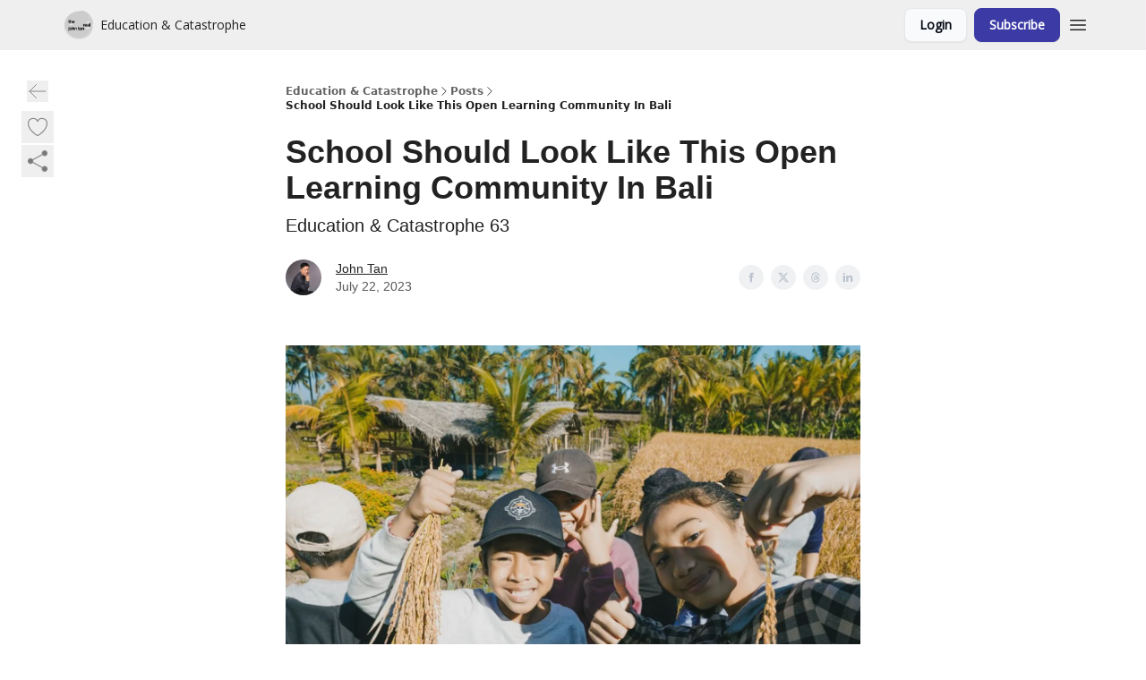

--- FILE ---
content_type: text/html; charset=utf-8
request_url: https://therealjohntan.beehiiv.com/p/school-should-look-like-this-open-learning-community-in-bali
body_size: 61878
content:
<!DOCTYPE html><html lang="en" class="h-full antialiased"><head><meta charSet="utf-8"/><meta name="viewport" content="width=device-width, initial-scale=1, shrink-to-fit=no"/><link rel="preload" as="image" href="https://media.beehiiv.com/cdn-cgi/image/fit=scale-down,format=auto,onerror=redirect,quality=80/uploads/publication/logo/019e6808-1f61-4245-9933-4e9266a2f42f/thumb_TRJT-logo.png"/><meta name="mobile-web-app-capable" content="yes"/><meta name="apple-mobile-web-app-capable" content="yes"/><meta name="apple-mobile-web-app-status-bar-style" content="black-translucent"/><meta name="theme-color" content="#000000"/><title>School Should Look Like This Open Learning Community In Bali </title><meta name="keywords" content="parenting, education"/><meta name="author" content="John Tan"/><meta name="description" content="Education &amp; Catastrophe 63"/><meta property="og:type" content="website"/><meta property="og:url" content="https://therealjohntan.beehiiv.com/p/school-should-look-like-this-open-learning-community-in-bali"/><meta property="og:title" content="School Should Look Like This Open Learning Community In Bali "/><meta property="og:description" content="Education &amp; Catastrophe 63"/><meta property="og:site_name" content="Education &amp; Catastrophe"/><meta property="og:image" content="https://beehiiv-images-production.s3.amazonaws.com/uploads/asset/file/f4ad1e3d-543d-4bd6-911f-90513420bc12/Screenshot_2023-07-22_at_10.48.28_AM.png?t=1689998574"/><meta property="og:image:width" content="1200"/><meta property="og:image:height" content="630"/><meta property="og:image:alt" content="Education &amp; Catastrophe 63"/><meta name="twitter:url" content="https://therealjohntan.beehiiv.com/p/school-should-look-like-this-open-learning-community-in-bali"/><meta name="twitter:title" content="School Should Look Like This Open Learning Community In Bali "/><meta name="twitter:description" content="Education &amp; Catastrophe 63"/><meta name="twitter:image" content="https://beehiiv-images-production.s3.amazonaws.com/uploads/asset/file/f4ad1e3d-543d-4bd6-911f-90513420bc12/Screenshot_2023-07-22_at_10.48.28_AM.png?t=1689998574"/><meta name="twitter:card" content="summary_large_image"/><meta name="fb:app_id" content="1932054120322754"/><link rel="canonical" href="https://therealjohntan.beehiiv.com/p/school-should-look-like-this-open-learning-community-in-bali"/><link rel="icon" href="https://media.beehiiv.com/cdn-cgi/image/fit=scale-down,format=auto,onerror=redirect,quality=80/uploads/publication/logo/019e6808-1f61-4245-9933-4e9266a2f42f/thumb_TRJT-logo.png" as="image"/><link rel="preload" href="https://fonts.googleapis.com/css2?family=Poppins&amp;display=swap" as="style"/><link rel="preload" href="https://fonts.googleapis.com/css2?family=Open+Sans&amp;display=swap" as="style"/><link rel="apple-touch-icon" href="https://media.beehiiv.com/cdn-cgi/image/fit=scale-down,format=auto,onerror=redirect,quality=80/uploads/publication/logo/019e6808-1f61-4245-9933-4e9266a2f42f/thumb_TRJT-logo.png"/><link rel="apple-touch-startup-image" href="https://media.beehiiv.com/cdn-cgi/image/fit=scale-down,format=auto,onerror=redirect,quality=80/uploads/publication/thumbnail/019e6808-1f61-4245-9933-4e9266a2f42f/landscape_Actionable_ideas_to_help_young_people_thrive..png"/><link rel="preconnect" href="https://fonts.googleapis.com"/><link rel="preconnect" href="https://fonts.gstatic.com"/><link rel="modulepreload" href="/assets/manifest-bec7c51c.js"/><link rel="modulepreload" href="/assets/entry.client-CHlI1IAS.js"/><link rel="modulepreload" href="/assets/jsx-runtime-D_zvdyIk.js"/><link rel="modulepreload" href="/assets/dayjs.min-D4MzlAtP.js"/><link rel="modulepreload" href="/assets/index-BBzaG9bH.js"/><link rel="modulepreload" href="/assets/i18next-BGmvVs3U.js"/><link rel="modulepreload" href="/assets/_commonjs-dynamic-modules-CtQqbtiX.js"/><link rel="modulepreload" href="/assets/components-C5no-WII.js"/><link rel="modulepreload" href="/assets/utils-LTbePiyI.js"/><link rel="modulepreload" href="/assets/context-DW2-aUzx.js"/><link rel="modulepreload" href="/assets/index-D0OCZx7A.js"/><link rel="modulepreload" href="/assets/types-DwE6zw8E.js"/><link rel="modulepreload" href="/assets/index-Dvnv69vE.js"/><link rel="modulepreload" href="/assets/index-BbOqpIuY.js"/><link rel="modulepreload" href="/assets/useTranslation-CAV35s9Y.js"/><link rel="modulepreload" href="/assets/index-CuoJpgyi.js"/><link rel="modulepreload" href="/assets/index-Wr5yffgI.js"/><link rel="modulepreload" href="/assets/index-H6M7ZPzl.js"/><link rel="modulepreload" href="/assets/useWebThemeContext-BvLGGc2T.js"/><link rel="modulepreload" href="/assets/PoweredByBeehiiv-dCHmWnDl.js"/><link rel="modulepreload" href="/assets/popover-BglPBT3X.js"/><link rel="modulepreload" href="/assets/useIsLoggedIn-B9HyFo9K.js"/><link rel="modulepreload" href="/assets/CreateAction-DcitIHWm.js"/><link rel="modulepreload" href="/assets/YoutubeIcon-C8D7vGn-.js"/><link rel="modulepreload" href="/assets/Image-B-VoZaGM.js"/><link rel="modulepreload" href="/assets/index-DjruDOev.js"/><link rel="modulepreload" href="/assets/index-DKsTtm2M.js"/><link rel="modulepreload" href="/assets/index-k4yTJkAg.js"/><link rel="modulepreload" href="/assets/menu-BDe4Y306.js"/><link rel="modulepreload" href="/assets/transition-T7tmt722.js"/><link rel="modulepreload" href="/assets/SlideUpModal-DfpVndQ8.js"/><link rel="modulepreload" href="/assets/index-DcpNk-OI.js"/><link rel="modulepreload" href="/assets/ChevronDownIcon-BtyKFSr5.js"/><link rel="modulepreload" href="/assets/XMarkIcon-oWoCoh7U.js"/><link rel="modulepreload" href="/assets/dialog-zLTZLq4f.js"/><link rel="modulepreload" href="/assets/index-8M2-4Ab3.js"/><link rel="modulepreload" href="/assets/local_storage-CwLaVEdy.js"/><link rel="modulepreload" href="/assets/useNonRevalidatingFetcher-D20m561v.js"/><link rel="modulepreload" href="/assets/index-DmsvZN0l.js"/><link rel="modulepreload" href="/assets/useIsMobile-tNUqFicK.js"/><link rel="modulepreload" href="/assets/disclosure-BdNBI9vg.js"/><link rel="modulepreload" href="/assets/SparklesIcon-B3zZ80lm.js"/><link rel="modulepreload" href="/assets/useSignupRedirects-D3Wy-IyC.js"/><link rel="modulepreload" href="/assets/useToast-CjxatSEk.js"/><link rel="modulepreload" href="/assets/useTypedLoaderData-CMMwj-4G.js"/><link rel="modulepreload" href="/assets/useWebBuilderCommunicator-DHT3E35p.js"/><link rel="modulepreload" href="/assets/CheckIcon-DzkUH3Qx.js"/><link rel="modulepreload" href="/assets/XMarkIcon-DYFBY0Gw.js"/><link rel="modulepreload" href="/assets/index-C9-YuB-1.js"/><link rel="modulepreload" href="/assets/StatusInputs-1bAxfxmQ.js"/><link rel="modulepreload" href="/assets/use-root-containers-DavySQOK.js"/><link rel="modulepreload" href="/assets/render-CYmDUrls.js"/><link rel="modulepreload" href="/assets/use-owner-o9UGMoFC.js"/><link rel="modulepreload" href="/assets/focus-management-BEFoA6wC.js"/><link rel="modulepreload" href="/assets/hidden-B6e6U2AH.js"/><link rel="modulepreload" href="/assets/keyboard-DCGal9-h.js"/><link rel="modulepreload" href="/assets/use-resolve-button-type-CcS-h_MO.js"/><link rel="modulepreload" href="/assets/bugs-8psK71Yj.js"/><link rel="modulepreload" href="/assets/use-disposables-CE7I-t1e.js"/><link rel="modulepreload" href="/assets/use-tree-walker-CiOtkuwH.js"/><link rel="modulepreload" href="/assets/use-is-mounted-UgPIiBJZ.js"/><link rel="modulepreload" href="/assets/LoginWithPasswordAction-H9wwvgxz.js"/><link rel="modulepreload" href="/assets/usePublication-BfOQZfjb.js"/><link rel="modulepreload" href="/assets/Input-BknZWsAJ.js"/><link rel="modulepreload" href="/assets/RedirectToHiddenInput-BHN85T8w.js"/><link rel="modulepreload" href="/assets/description-BxmUyVSc.js"/><link rel="modulepreload" href="/assets/index-DpAPvMXS.js"/><link rel="modulepreload" href="/assets/root-Cdp69o_-.js"/><link rel="modulepreload" href="/assets/index-CX7-ttLj.js"/><link rel="modulepreload" href="/assets/BackButton-B8mAyQAY.js"/><link rel="modulepreload" href="/assets/index-Bt617SOE.js"/><link rel="modulepreload" href="/assets/HeroChatIcon-Ct_Gmp84.js"/><link rel="modulepreload" href="/assets/LockClosedIcon-2KEQVK5S.js"/><link rel="modulepreload" href="/assets/FreeGatedContent-Cax4z3Xk.js"/><link rel="modulepreload" href="/assets/index-DcCyKzD9.js"/><link rel="modulepreload" href="/assets/ChevronRightIcon-B6u-MYSs.js"/><link rel="modulepreload" href="/assets/index-u66lsudN.js"/><link rel="modulepreload" href="/assets/relativeTime-MEdRDOTz.js"/><link rel="modulepreload" href="/assets/fonts-CjUFERM6.js"/><link rel="modulepreload" href="/assets/ArrowLeftIcon-Bc7qwYZJ.js"/><link rel="modulepreload" href="/assets/_slug-DHTsLPHy.js"/><script>window.__AppGlobals__={"SENTRY_CLIENT_DSN":"https://35c3cc890abe9dbb51e6e513fcd6bbca@o922922.ingest.us.sentry.io/4507170453979136","SENTRY_ENV":"production","SENTRY_RELEASE":"1829caa086b75055a5f3b9edccae3627da21250f","STRIPE_PUBLISHABLE_KEY":"pk_live_51IekcQKHPFAlBzyyGNBguT5BEI7NEBqrTxJhsYN1FI1lQb9iWxU5U2OXfi744NEMx5p7EDXh08YXrudrZkkG9bGc00ZCrkXrxL","VAPID_PUBLIC_KEY":"BEhdtfPr1iefl9Jd16511ML4L5eC4dp4exGTAqE95rZEgjRPqc-k1FymD_b-e7XaC5g43hejZ0y_VGJq72zncjY","VITE_HUMAN_ENABLED":"true","VITE_HUMAN_URL":"//client.px-cloud.net/PXeBumDLwe/main.min.js","VITE_ADNETWORK_PIXELJS_URL":"https://beehiiv-adnetwork-production.s3.amazonaws.com/pixel-js.js","VITE_ADNETWORK_PIXELV2_URL":"https://beehiiv-adnetwork-production.s3.amazonaws.com/pixel-v2.js","RELEASE_VERSION":"v252","VITE_BIRDIE_CLIENT_ID":"q2je1lwj","ENABLE_SENTRY_DEV":false};</script><link rel="stylesheet" href="https://fonts.googleapis.com/css2?family=Poppins&amp;display=swap"/><link rel="stylesheet" href="https://fonts.googleapis.com/css2?family=Open+Sans&amp;display=swap"/><script type="application/ld+json">{"@context":"https://schema.org","@type":"WebPage","identifier":"school-should-look-like-this-open-learning-community-in-bali","url":"http://therealjohntan.beehiiv.com/p/school-should-look-like-this-open-learning-community-in-bali","mainEntityOfPage":{"@type":"WebPage","@id":"http://therealjohntan.beehiiv.com/p/school-should-look-like-this-open-learning-community-in-bali"},"headline":"School Should Look Like This Open Learning Community In Bali ","description":"Education \u0026 Catastrophe 63","datePublished":"2023-07-22T07:57:26.498Z","dateModified":"2025-04-15T11:36:37Z","isAccessibleForFree":true,"image":{"@type":"ImageObject","url":"https://beehiiv-images-production.s3.amazonaws.com/uploads/asset/file/f4ad1e3d-543d-4bd6-911f-90513420bc12/Screenshot_2023-07-22_at_10.48.28_AM.png?t=1689998574"},"author":{"@type":"Person","name":"John Tan","image":{"@type":"ImageObject","contentUrl":"https://beehiiv-images-production.s3.amazonaws.com/uploads/user/profile_picture/0c9b086f-01d3-44da-aef6-ed6ffb057c16/Bio_Photo_Obama_Convening__3_.JPG","thumbnailUrl":"https://beehiiv-images-production.s3.amazonaws.com/uploads/user/profile_picture/0c9b086f-01d3-44da-aef6-ed6ffb057c16/thumb_Bio_Photo_Obama_Convening__3_.JPG"}},"publisher":{"@type":"Organization","name":"Education \u0026 Catastrophe","url":"https://therealjohntan.beehiiv.com/","identifier":"019e6808-1f61-4245-9933-4e9266a2f42f","sameAs":["https://twitter.com/therealjohntan","https://www.instagram.com/therealjohntan","https://www.linkedin.com/in/therealjohntan/"],"logo":{"@type":"ImageObject","url":"https://media.beehiiv.com/cdn-cgi/image/fit=scale-down,format=auto,onerror=redirect,quality=80/uploads/publication/logo/019e6808-1f61-4245-9933-4e9266a2f42f/TRJT-logo.png","contentUrl":"https://media.beehiiv.com/cdn-cgi/image/fit=scale-down,format=auto,onerror=redirect,quality=80/uploads/publication/logo/019e6808-1f61-4245-9933-4e9266a2f42f/TRJT-logo.png","thumbnailUrl":"https://media.beehiiv.com/cdn-cgi/image/fit=scale-down,format=auto,onerror=redirect,quality=80/uploads/publication/logo/019e6808-1f61-4245-9933-4e9266a2f42f/thumb_TRJT-logo.png"},"image":{"@type":"ImageObject","url":"https://media.beehiiv.com/cdn-cgi/image/fit=scale-down,format=auto,onerror=redirect,quality=80/uploads/publication/logo/019e6808-1f61-4245-9933-4e9266a2f42f/TRJT-logo.png","contentUrl":"https://media.beehiiv.com/cdn-cgi/image/fit=scale-down,format=auto,onerror=redirect,quality=80/uploads/publication/logo/019e6808-1f61-4245-9933-4e9266a2f42f/TRJT-logo.png","thumbnailUrl":"https://media.beehiiv.com/cdn-cgi/image/fit=scale-down,format=auto,onerror=redirect,quality=80/uploads/publication/logo/019e6808-1f61-4245-9933-4e9266a2f42f/thumb_TRJT-logo.png"}},"breadcrumb":{"@type":"BreadcrumbList","itemListElement":[{"@type":"ListItem","position":1,"item":{"@id":"https://therealjohntan.beehiiv.com/","name":"Education \u0026 Catastrophe"}},{"@type":"ListItem","position":2,"item":{"@id":"http://therealjohntan.beehiiv.com/p/school-should-look-like-this-open-learning-community-in-bali","name":"School Should Look Like This Open Learning Community In Bali "}}]}}</script><style>:root {
  --wt-primary-color: #3C3BA6;
  --wt-text-on-primary-color: #FFFFFF;

  --wt-secondary-color: #F9FAFB;
  --wt-text-on-secondary-color: #030712;

  --wt-tertiary-color: #FFFFFF;
  --wt-text-on-tertiary-color: #222222;

  --wt-background-color: #FFFFFF;
  --wt-text-on-background-color: #222222;

  --wt-subscribe-background-color: #FFFFFF;
  --wt-text-on-subscribe-background-color: #222222;

  --wt-header-font: "Poppins", ui-sans-serif, system-ui, -apple-system, BlinkMacSystemFont, "Segoe UI", Roboto,"Helvetica Neue", Arial, "Noto Sans", sans-serif, "Apple Color Emoji", "Segoe UI Emoji", "Segoe UI Symbol", "Noto Color Emoji";
  --wt-body-font: "Open Sans", ui-sans-serif, system-ui, -apple-system, BlinkMacSystemFont, "Segoe UI", Roboto, "Helvetica Neue", Arial, "Noto Sans", sans-serif, "Apple Color Emoji", "Segoe UI Emoji", "Segoe UI Symbol", "Noto Color Emoji";
  --wt-button-font: "Open Sans", ui-sans-serif, system-ui, -apple-system, BlinkMacSystemFont, "Segoe UI", Roboto, "Helvetica Neue", Arial, "Noto Sans", sans-serif, "Apple Color Emoji", "Segoe UI Emoji", "Segoe UI Symbol", "Noto Color Emoji";

  --wt-border-radius: 8px
}

.bg-wt-primary { background-color: var(--wt-primary-color); }
.text-wt-primary { color: var(--wt-primary-color); }
.border-wt-primary { border-color: var(--wt-primary-color); }

.bg-wt-text-on-primary { background-color: var(--wt-text-on-primary-color); }
.text-wt-text-on-primary { color: var(--wt-text-on-primary-color); }
.border-wt-text-on-primary { border-color: var(--wt-text-on-primary-color); }

.bg-wt-secondary { background-color: var(--wt-secondary-color); }
.text-wt-secondary { color: var(--wt-secondary-color); }
.border-wt-secondary { border-color: var(--wt-secondary-color); }

.bg-wt-text-on-secondary { background-color: var(--wt-text-on-secondary-color); }
.text-wt-text-on-secondary { color: var(--wt-text-on-secondary-color); }
.border-wt-text-on-secondary { border-color: var(--wt-text-on-secondary-color); }

.bg-wt-tertiary { background-color: var(--wt-tertiary-color); }
.text-wt-tertiary { color: var(--wt-tertiary-color); }
.border-wt-tertiary { border-color: var(--wt-tertiary-color); }

.bg-wt-text-on-tertiary { background-color: var(--wt-text-on-tertiary-color); }
.text-wt-text-on-tertiary { color: var(--wt-text-on-tertiary-color); }
.border-wt-text-on-tertiary { border-color: var(--wt-text-on-tertiary-color); }

.bg-wt-background { background-color: var(--wt-background-color); }
.text-wt-background { color: var(--wt-background-color); }
.border-wt-background { border-color: var(--wt-background-color); }

.bg-wt-text-on-background { background-color: var(--wt-text-on-background-color); }
.text-wt-text-on-background { color: var(--wt-text-on-background-color); }
.border-wt-text-on-background { border-color: var(--wt-text-on-background-color); }

.bg-wt-subscribe-background { background-color: var(--wt-subscribe-background-color); }
.text-wt-subscribe-background { color: var(--wt-subscribe-background-color); }
.border-wt-subscribe-background { border-color: var(--wt-subscribe-background-color); }

.bg-wt-text-on-subscribe-background { background-color: var(--wt-text-on-subscribe-background-color); }
.text-wt-text-on-subscribe-background { color: var(--wt-text-on-subscribe-background-color); }
.border-wt-text-on-subscribe-background { border-color: var(--wt-text-on-subscribe-background-color); }

.rounded-wt { border-radius: var(--wt-border-radius); }

.wt-header-font { font-family: var(--wt-header-font); }
.wt-body-font { font-family: var(--wt-body-font); }
.wt-button-font { font-family: var(--wt-button-font); }

input:focus { --tw-ring-color: transparent !important; }

li a { word-break: break-word; }

@media only screen and (max-width:667px) {
  .mob-stack {
    display: block !important;
    width: 100% !important;
  }

  .mob-w-full {
    width: 100% !important;
  }
}

</style><link rel="stylesheet" href="/assets/root-CI65O9zT.css"/><link rel="stylesheet" href="/assets/BackButton-icJ-rWaN.css"/></head><body class="flex h-full flex-col bg-wt-background text-wt-text-on-background"><div class=""><div class="flex min-h-screen flex-col"><div></div><div id="_rht_toaster" style="position:fixed;z-index:9999;top:16px;left:16px;right:16px;bottom:16px;pointer-events:none"></div><nav class="px-4 sm:px-6 w-full py-2" style="background-color:#EFEFEF"><div class="mx-auto w-full max-w-6xl"><div class="mx-auto flex items-center justify-between"><div class="flex items-center space-x-2"><a class="rounded-lg transition:all px-2 py-1 hover:bg-black/5" data-discover="true" href="/"><div class="flex items-center space-x-2"><div class="w-8 h-8 overflow-hidden rounded-wt"><figure class="aspect-square relative h-full overflow-hidden w-full"><img class="absolute inset-0 h-full w-full object-cover" width="100" height="100" src="https://media.beehiiv.com/cdn-cgi/image/fit=scale-down,format=auto,onerror=redirect,quality=80/uploads/publication/logo/019e6808-1f61-4245-9933-4e9266a2f42f/thumb_TRJT-logo.png" alt="Education &amp; Catastrophe logo"/></figure></div><span style="color:#222222;font-family:Open Sans, sans-ui-sans-serif, system-ui, -apple-system, BlinkMacSystemFont, &quot;Segoe UI&quot;, Roboto,&quot;Helvetica Neue&quot;, Arial, &quot;Noto Sans&quot;, sans-serif, &quot;Apple Color Emoji&quot;, &quot;Segoe UI Emoji&quot;, &quot;Segoe UI Symbol&quot;, &quot;Noto Color Emoji&quot;" class="hidden text-sm sm:text-md wt-text-primary md:block text-md font-regular font-ariel">Education &amp; Catastrophe</span></div></a><div class="opacity-0 block"><div class="z-20 flex gap-1"></div></div></div><div class="flex items-center space-x-2"><div class="flex items-center space-x-2"><button class="border font-medium shadow-sm wt-button-font inline-flex items-center disabled:bg-gray-400 disabled:cursor-not-allowed focus:outline-none focus:ring-2 focus:ring-offset-2 justify-center transition-colors rounded-wt px-4 py-2 text-sm border-gray-300 text-gray-700 bg-white shadow-md focus:ring-wt-primary !text-sm !font-semibold shadow-none" style="background:#F9FAFB;border:1px solid #E5E7EB;color:#030712;font-family:Open Sans">Login</button><a class="border font-medium shadow-sm wt-button-font inline-flex items-center disabled:bg-gray-400 disabled:cursor-not-allowed focus:outline-none focus:ring-2 focus:ring-offset-2 justify-center transition-colors rounded-wt px-4 py-2 text-sm border-wt-primary text-wt-text-on-primary bg-wt-primary disabled:border-gray-500 focus:ring-wt-primary whitespace-nowrap !text-sm !font-semibold shadow-none" style="background:#3C3BA6;border:1px solid #3C3BA6;color:#FFFFFF;font-family:Open Sans" data-discover="true" href="/subscribe">Subscribe</a></div><div class="relative inline-block text-left" data-headlessui-state=""><button aria-label="Menu" class="rounded-full transition-all" id="headlessui-menu-button-_R_6jl5_" type="button" aria-haspopup="menu" aria-expanded="false" data-headlessui-state=""><div class="mt-1.5 rounded hover:bg-black/5" style="color:#222222"><svg xmlns="http://www.w3.org/2000/svg" fill="none" viewBox="0 0 24 24" stroke-width="1.5" stroke="currentColor" aria-hidden="true" data-slot="icon" class="h-6 w-6"><path stroke-linecap="round" stroke-linejoin="round" d="M3.75 6.75h16.5M3.75 12h16.5m-16.5 5.25h16.5"></path></svg></div></button></div></div></div></div></nav><main class="flex-grow"><div><div class="sticky top-0 z-50 w-full"><div aria-valuemax="100" aria-valuemin="0" aria-valuenow="0" aria-valuetext="0%" role="progressbar" data-state="loading" data-value="0" data-max="100" class="relative overflow-hidden h-1.5 bg-transparent w-full"><div data-state="loading" data-value="0" data-max="100" class="h-full w-full bg-wt-primary" style="width:0%"></div></div></div><div class="fixed bottom-0 left-0 z-50 px-4"></div><script type="module">
var e, t, r, i, n;
(t = {}),
  (r = {}),
  null ==
    (i = (e =
      "undefined" != typeof globalThis
        ? globalThis
        : "undefined" != typeof self
          ? self
          : "undefined" != typeof window
            ? window
            : "undefined" != typeof global
              ? global
              : {}).parcelRequire326a) &&
    (((i = function (e) {
      if (e in t) return t[e].exports;
      if (e in r) {
        var i = r[e];
        delete r[e];
        var n = { id: e, exports: {} };
        return (t[e] = n), i.call(n.exports, n, n.exports), n.exports;
      }
      var o = Error("Cannot find module '" + e + "'");
      throw ((o.code = "MODULE_NOT_FOUND"), o);
    }).register = function (e, t) {
      r[e] = t;
    }),
    (e.parcelRequire326a = i)),
  (n = i.register)("gUOGs", function (e, t) {
    Object.defineProperty(e.exports, "__esModule", { value: !0 });
    var r,
      n = i("kBCj4"),
      o = i("53LBo"),
      s = [],
      a = (function () {
        function e(e) {
          (this.$$observationTargets = []),
            (this.$$activeTargets = []),
            (this.$$skippedTargets = []);
          var t =
            void 0 === e
              ? "Failed to construct 'ResizeObserver': 1 argument required, but only 0 present."
              : "function" != typeof e
                ? "Failed to construct 'ResizeObserver': The callback provided as parameter 1 is not a function."
                : void 0;
          if (t) throw TypeError(t);
          this.$$callback = e;
        }
        return (
          (e.prototype.observe = function (e) {
            var t = d("observe", e);
            if (t) throw TypeError(t);
            u(this.$$observationTargets, e) >= 0 ||
              (this.$$observationTargets.push(new n.ResizeObservation(e)),
              0 > s.indexOf(this) && (s.push(this), v()));
          }),
          (e.prototype.unobserve = function (e) {
            var t = d("unobserve", e);
            if (t) throw TypeError(t);
            var r = u(this.$$observationTargets, e);
            r < 0 ||
              (this.$$observationTargets.splice(r, 1),
              0 === this.$$observationTargets.length && c(this));
          }),
          (e.prototype.disconnect = function () {
            (this.$$observationTargets = []),
              (this.$$activeTargets = []),
              c(this);
          }),
          e
        );
      })();
    function c(e) {
      var t = s.indexOf(e);
      t >= 0 && (s.splice(t, 1), $());
    }
    function d(e, t) {
      return void 0 === t
        ? "Failed to execute '" +
            e +
            "' on 'ResizeObserver': 1 argument required, but only 0 present."
        : t && t.nodeType === window.Node.ELEMENT_NODE
          ? void 0
          : "Failed to execute '" +
            e +
            "' on 'ResizeObserver': parameter 1 is not of type 'Element'.";
    }
    function u(e, t) {
      for (var r = 0; r < e.length; r += 1) if (e[r].target === t) return r;
      return -1;
    }
    e.exports.ResizeObserver = a;
    var l = function (e) {
        s.forEach(function (t) {
          (t.$$activeTargets = []),
            (t.$$skippedTargets = []),
            t.$$observationTargets.forEach(function (r) {
              r.isActive() &&
                (h(r.target) > e
                  ? t.$$activeTargets.push(r)
                  : t.$$skippedTargets.push(r));
            });
        });
      },
      f = function () {
        var e = 1 / 0;
        return (
          s.forEach(function (t) {
            if (t.$$activeTargets.length) {
              var r = [];
              t.$$activeTargets.forEach(function (t) {
                var i = new o.ResizeObserverEntry(t.target);
                r.push(i),
                  (t.$$broadcastWidth = i.contentRect.width),
                  (t.$$broadcastHeight = i.contentRect.height);
                var n = h(t.target);
                n < e && (e = n);
              }),
                t.$$callback(r, t),
                (t.$$activeTargets = []);
            }
          }),
          e
        );
      },
      p = function () {
        var e = new window.ErrorEvent("ResizeLoopError", {
          message:
            "ResizeObserver loop completed with undelivered notifications.",
        });
        window.dispatchEvent(e);
      },
      h = function (e) {
        for (var t = 0; e.parentNode; ) (e = e.parentNode), (t += 1);
        return t;
      },
      g = function () {
        for (
          l(0);
          s.some(function (e) {
            return !!e.$$activeTargets.length;
          });

        )
          l(f());
        s.some(function (e) {
          return !!e.$$skippedTargets.length;
        }) && p();
      },
      v = function () {
        r || b();
      },
      b = function () {
        r = window.requestAnimationFrame(function () {
          g(), b();
        });
      },
      $ = function () {
        r &&
          !s.some(function (e) {
            return !!e.$$observationTargets.length;
          }) &&
          (window.cancelAnimationFrame(r), (r = void 0));
      };
    e.exports.install = function () {
      return (window.ResizeObserver = a);
    };
  }),
  n("kBCj4", function (e, t) {
    Object.defineProperty(e.exports, "__esModule", { value: !0 });
    var r = i("ardMU"),
      n = (function () {
        function e(e) {
          (this.target = e),
            (this.$$broadcastWidth = this.$$broadcastHeight = 0);
        }
        return (
          Object.defineProperty(e.prototype, "broadcastWidth", {
            get: function () {
              return this.$$broadcastWidth;
            },
            enumerable: !0,
            configurable: !0,
          }),
          Object.defineProperty(e.prototype, "broadcastHeight", {
            get: function () {
              return this.$$broadcastHeight;
            },
            enumerable: !0,
            configurable: !0,
          }),
          (e.prototype.isActive = function () {
            var e = r.ContentRect(this.target);
            return (
              !!e &&
              (e.width !== this.broadcastWidth ||
                e.height !== this.broadcastHeight)
            );
          }),
          e
        );
      })();
    e.exports.ResizeObservation = n;
  }),
  n("ardMU", function (e, t) {
    Object.defineProperty(e.exports, "__esModule", { value: !0 }),
      (e.exports.ContentRect = function (e) {
        if ("getBBox" in e) {
          var t = e.getBBox();
          return Object.freeze({
            height: t.height,
            left: 0,
            top: 0,
            width: t.width,
          });
        }
        var r = window.getComputedStyle(e);
        return Object.freeze({
          height: parseFloat(r.height || "0"),
          left: parseFloat(r.paddingLeft || "0"),
          top: parseFloat(r.paddingTop || "0"),
          width: parseFloat(r.width || "0"),
        });
      });
  }),
  n("53LBo", function (e, t) {
    Object.defineProperty(e.exports, "__esModule", { value: !0 });
    var r = i("ardMU");
    e.exports.ResizeObserverEntry = function (e) {
      (this.target = e), (this.contentRect = r.ContentRect(e));
    };
  }),
  (function () {
    if (
      !(function () {
        if (!window.__stwts || !Object.keys(window.__stwts).length)
          return (
            (window.__stwts = { buildVersion: "1.0.0", widgets: { init: !0 } }),
            !0
          );
      })()
    )
      return;
    function e(e, t) {
      t <= 300 && (e.style.width = "300px"),
        t >= 600 && (e.style.width = "600px"),
        t > 300 && t < 600 && (e.style.width = `${t}px`);
    }
    "undefined" == typeof ResizeObserver && i("gUOGs").install();
    let t = new (ResizeObserver || window.ResizeObserver)(function (t) {
      t.forEach((t) => {
        let r = t?.contentRect?.width,
          i = t.target.querySelector("iframe");
        r && i && e(i, r);
      });
    });

    function loadStocktwitsEmbeds() {
      Array.from(
        document.querySelectorAll("blockquote.stocktwits-embedded-post"),
      ).forEach((r) => {
        !(function (t, r) {
          if (t.getAttribute("visited")) return;
          let i = t.getAttribute("data-origin"),
            n = t.getAttribute("data-id"),
            o = document.createElement("div");
          (o.style.display = "flex"),
            (o.style.maxWidth = "600px"),
            (o.style.width = "100%"),
            (o.style.marginTop = "10px"),
            (o.style.marginBottom = "10px");
          let s = document.createElement("iframe");
          o.appendChild(s);
          let a = `${i}/embeddable/message/${n}`;
          (s.style.width = "640px"),
            (s.style.height = "0"),
            (s.style.maxWidth = "600px"),
            (s.style.position = "static"),
            (s.style.visibility = "visible"),
            (s.style.display = "block"),
            (s.style.flexGrow = "1"),
            s.setAttribute("frameborder", "0"),
            s.setAttribute("allowtransparency", "true"),
            s.setAttribute("scrolling", "no"),
            s.setAttribute("allowfullscreen", "true");
          let c = !1,
            d = null;
          function u(e) {
            c = !0;
            let { height: r } = e.data;
            void 0 !== r && (s.style.height = `${r}px`),
              document.body.contains(t) && t.remove();
          }
          t.parentNode.insertBefore(o, t), t.setAttribute("visited", true),
            s.addEventListener("load", function () {
              e(s, o.clientWidth),
                (function () {
                  let e = () => {
                    ((d = new MessageChannel()).port1.onmessage = u),
                      s.contentWindow.postMessage(
                        { message: "initialize" },
                        "*",
                        [d.port2],
                      );
                  };
                  e();
                  let t = setInterval(() => {
                    c ? clearInterval(t) : e();
                  }, 60);
                })();
            }),
            s.setAttribute("src", a),
            r.observe(o);
        })(r, t);
      });
    }

    window.__stwts.loadStocktwitsEmbeds = loadStocktwitsEmbeds;
  })();
</script><div class="relative mx-auto max-w-6xl px-4"><div class="fixed bottom-0 left-0 top-auto z-20 w-full rounded bg-wt-background shadow-xl transition-all duration-300 ease-in-out md:bottom-auto md:z-auto md:!w-fit md:border-none md:shadow-none opacity-100 md:top-20"><div class="absolute left-0 top-0 w-full border border-t border-wt-text-on-background bg-wt-background opacity-10 md:hidden"></div><div class="mx-auto w-full max-w-6xl px-0 lg:px-4"><div class="flex flex-col gap-8 md:h-40"><div class=""><div class="grid grid-cols-3 p-4 px-8 sm:p-2 sm:px-2 md:grid-cols-1 md:gap-2"><div class="relative flex flex-col justify-center md:left-1"><div class="flex h-7 w-7 items-center justify-center rounded-wt transition-all hover:bg-black/5"><button class="cursor-pointer"><svg xmlns="http://www.w3.org/2000/svg" fill="none" viewBox="0 0 24 24" stroke-width="1.5" stroke="currentColor" aria-hidden="true" data-slot="icon" class="h-6 w-6 stroke-1 text-wt-text-on-background opacity-50"><path stroke-linecap="round" stroke-linejoin="round" d="M10.5 19.5 3 12m0 0 7.5-7.5M3 12h18"></path></svg></button></div></div><div class="flex items-center justify-center gap-3 md:flex-col md:items-start md:gap-1"><button class="group" type="button"><div class="text-wt-text-on-background opacity-50 group-hover:opacity-100 flex items-center"><div class="rounded-full p-1 hover:bg-[#f3f4f6]"><svg xmlns="http://www.w3.org/2000/svg" fill="none" viewBox="0 0 24 24" stroke-width="1.5" stroke="currentColor" class="h-7 w-7 outline-none h-4 w-4 stroke-1"><path stroke-linecap="round" stroke-linejoin="round" d="M21 8.25c0-2.485-2.099-4.5-4.688-4.5-1.935 0-3.597 1.126-4.312 2.733-.715-1.607-2.377-2.733-4.313-2.733C5.1 3.75 3 5.765 3 8.25c0 7.22 9 12 9 12s9-4.78 9-12Z"></path></svg></div><span class="hidden text-transparent text-sm font-medium group-hover:opacity-100">0</span></div></button><div class="relative z-20 inline-block text-left md:z-0" data-headlessui-state=""><button class="relative right-[2px] top-[1.5px] outline-none md:right-[0px]" id="headlessui-menu-button-_R_3qlkl5_" type="button" aria-haspopup="menu" aria-expanded="false" data-headlessui-state=""><div class="flex items-center rounded-full p-1 hover:bg-[#f3f4f6]"><svg xmlns="http://www.w3.org/2000/svg" viewBox="0 0 24 24" stroke-width="1.5" stroke="currentColor" class="text-wt-text-on-background opacity-50 hover:opacity-100 h-7 w-7 stroke-1 text-gray-400"><path stroke-linecap="round" stroke-linejoin="round" d="M7.217 10.907a2.25 2.25 0 1 0 0 2.186m0-2.186c.18.324.283.696.283 1.093s-.103.77-.283 1.093m0-2.186 9.566-5.314m-9.566 7.5 9.566 5.314m0 0a2.25 2.25 0 1 0 3.935 2.186 2.25 2.25 0 0 0-3.935-2.186Zm0-12.814a2.25 2.25 0 1 0 3.933-2.185 2.25 2.25 0 0 0-3.933 2.185Z"></path></svg></div></button></div></div></div></div></div></div></div><div class=""><div class="mx-auto flex max-w-2xl flex-col pb-4"><div class="mt-8" style="padding-left:15px;padding-right:15px"><ul class="flex flex-wrap items-center gap-2 text-xs font-semibold"><li class="flex items-center gap-2 text-wt-text-on-background"><a href="../" class="opacity-70">Education &amp; Catastrophe</a><svg xmlns="http://www.w3.org/2000/svg" fill="none" viewBox="0 0 24 24" stroke-width="1.5" stroke="currentColor" aria-hidden="true" data-slot="icon" height="14px"><path stroke-linecap="round" stroke-linejoin="round" d="m8.25 4.5 7.5 7.5-7.5 7.5"></path></svg></li><li class="flex items-center gap-2 text-wt-text-on-background"><span class="opacity-70">Posts</span><svg xmlns="http://www.w3.org/2000/svg" fill="none" viewBox="0 0 24 24" stroke-width="1.5" stroke="currentColor" aria-hidden="true" data-slot="icon" height="14px"><path stroke-linecap="round" stroke-linejoin="round" d="m8.25 4.5 7.5 7.5-7.5 7.5"></path></svg></li><li class="flex items-center gap-2 text-wt-text-on-background"><span class="!opacity-100">School Should Look Like This Open Learning Community In Bali </span></li></ul></div><div><div><div><link href="https://fonts.gstatic.com" rel="preconnect"><link href="https://fonts.googleapis.com/css2?family=Poppins&amp;display=swap" rel="stylesheet"><link href="https://fonts.googleapis.com/css2?family=Open+Sans&amp;display=swap" rel="stylesheet"><link href="https://fonts.googleapis.com/css2?family=Open+Sans&amp;display=swap" rel="stylesheet"><style type="text/css">
:root {
  --wt-primary-color: #3C3BA6;
  --wt-text-on-primary-color: #FFFFFF;

  --wt-secondary-color: #F9FAFB;
  --wt-text-on-secondary-color: #030712;

  --wt-tertiary-color: #FFFFFF;
  --wt-text-on-tertiary-color: #222222;

  --wt-background-color: #FFFFFF;
  --wt-text-on-background-color: #222222;

  --wt-subscribe-background-color: #FFFFFF;
  --wt-text-on-subscribe-background-color: #222222;

  --wt-header-font: "Poppins", ui-sans-serif, system-ui, -apple-system, BlinkMacSystemFont, "Segoe UI", Roboto,"Helvetica Neue", Arial, "Noto Sans", sans-serif, "Apple Color Emoji", "Segoe UI Emoji", "Segoe UI Symbol", "Noto Color Emoji";
  --wt-body-font: "Open Sans", ui-sans-serif, system-ui, -apple-system, BlinkMacSystemFont, "Segoe UI", Roboto, "Helvetica Neue", Arial, "Noto Sans", sans-serif, "Apple Color Emoji", "Segoe UI Emoji", "Segoe UI Symbol", "Noto Color Emoji";
  --wt-button-font: "Open Sans", ui-sans-serif, system-ui, -apple-system, BlinkMacSystemFont, "Segoe UI", Roboto, "Helvetica Neue", Arial, "Noto Sans", sans-serif, "Apple Color Emoji", "Segoe UI Emoji", "Segoe UI Symbol", "Noto Color Emoji";

  --wt-border-radius: 8px
}

.bg-wt-primary { background-color: var(--wt-primary-color); }
.text-wt-primary { color: var(--wt-primary-color); }
.border-wt-primary { border-color: var(--wt-primary-color); }

.bg-wt-text-on-primary { background-color: var(--wt-text-on-primary-color); }
.text-wt-text-on-primary { color: var(--wt-text-on-primary-color); }
.border-wt-text-on-primary { border-color: var(--wt-text-on-primary-color); }

.bg-wt-secondary { background-color: var(--wt-secondary-color); }
.text-wt-secondary { color: var(--wt-secondary-color); }
.border-wt-secondary { border-color: var(--wt-secondary-color); }

.bg-wt-text-on-secondary { background-color: var(--wt-text-on-secondary-color); }
.text-wt-text-on-secondary { color: var(--wt-text-on-secondary-color); }
.border-wt-text-on-secondary { border-color: var(--wt-text-on-secondary-color); }

.bg-wt-tertiary { background-color: var(--wt-tertiary-color); }
.text-wt-tertiary { color: var(--wt-tertiary-color); }
.border-wt-tertiary { border-color: var(--wt-tertiary-color); }

.bg-wt-text-on-tertiary { background-color: var(--wt-text-on-tertiary-color); }
.text-wt-text-on-tertiary { color: var(--wt-text-on-tertiary-color); }
.border-wt-text-on-tertiary { border-color: var(--wt-text-on-tertiary-color); }

.bg-wt-background { background-color: var(--wt-background-color); }
.text-wt-background { color: var(--wt-background-color); }
.border-wt-background { border-color: var(--wt-background-color); }

.bg-wt-text-on-background { background-color: var(--wt-text-on-background-color); }
.text-wt-text-on-background { color: var(--wt-text-on-background-color); }
.border-wt-text-on-background { border-color: var(--wt-text-on-background-color); }

.bg-wt-subscribe-background { background-color: var(--wt-subscribe-background-color); }
.text-wt-subscribe-background { color: var(--wt-subscribe-background-color); }
.border-wt-subscribe-background { border-color: var(--wt-subscribe-background-color); }

.bg-wt-text-on-subscribe-background { background-color: var(--wt-text-on-subscribe-background-color); }
.text-wt-text-on-subscribe-background { color: var(--wt-text-on-subscribe-background-color); }
.border-wt-text-on-subscribe-background { border-color: var(--wt-text-on-subscribe-background-color); }

.rounded-wt { border-radius: var(--wt-border-radius); }

.wt-header-font { font-family: var(--wt-header-font); }
.wt-body-font { font-family: var(--wt-body-font); }
.wt-button-font { font-family: var(--wt-button-font); }

input:focus { --tw-ring-color: transparent !important; }

li a { word-break: break-word; }

@media only screen and (max-width:667px) {
  .mob-stack {
    display: block !important;
    width: 100% !important;
  }

  .mob-w-full {
    width: 100% !important;
  }
}

</style><style></style><script async="" id="tiktok-script" src="https://www.tiktok.com/embed.js" type="text/javascript"></script><script async="" defer="" id="twitter-wjs" src="https://platform.twitter.com/widgets.js" type="text/javascript"></script><style>
  .table-base, .table-c, .table-h { border: 1px solid #C0C0C0; }
  .table-c { padding:5px; background-color:#FFFFFF; }
  .table-c p { color: #2D2D2D; font-family:'Helvetica',Arial,sans-serif !important; overflow-wrap: break-word; }
  .table-h { padding:5px; background-color:#F1F1F1; }
  .table-h p { color: #2A2A2A; font-family:'Trebuchet MS','Lucida Grande',Tahoma,sans-serif !important; overflow-wrap: break-word; }
</style></div><div class="bg-wt-background" style="color: var(--wt-text-on-background-color) !important;"><div class="rendered-post" style="max-width: 672px; margin: 0 auto;"><div class="bg-wt-background text-wt-text-on-background"><div style="padding-top:1.5rem; padding-bottom:1.5rem;"><style>
  .bh__byline_wrapper {
    font-size: .875rem;
    line-height: 1.25rem;
    vertical-align: middle;
    justify-content: space-between;
    display: block;
  }
  
  .bh__byline_social_wrapper {
    display: flex;
    margin-top: 0.5rem;
    align-items: center;
  }
  
  .bh__byline_social_wrapper > * + * {
    margin-left: 0.5rem;
  }
  
  @media (min-width: 768px) {
    .bh__byline_wrapper {
      display: flex;
    }
  
    .bh__byline_social_wrapper {
      margin-top: 0rem;
    }
  }
</style><div id="web-header" style="padding-left: 15px; padding-right: 15px; color: var(--wt-text-on-background-color) !important; padding-bottom: 2rem;"><h1 style="font-size: 36px; font-family:'Trebuchet MS','Lucida Grande',Tahoma,sans-serif; line-height: 2.5rem; padding-bottom: 8px; font-weight: 700;">School Should Look Like This Open Learning Community In Bali </h1><h2 style="font-size: 20px; font-family:'Helvetica',Arial,sans-serif; line-height: 1.75rem; padding-bottom: 20px; font-weight: 400;">Education &amp; Catastrophe 63</h2><div class="bh__byline_wrapper"><div><div style="display:flex;"><div style="display:flex; flex-direction:row; justify-content:flex-start;"><div style="display:flex;"><img alt="Author" height="40" src="https://media.beehiiv.com/cdn-cgi/image/fit=scale-down,format=auto,onerror=redirect,quality=80/uploads/user/profile_picture/0c9b086f-01d3-44da-aef6-ed6ffb057c16/thumb_Bio_Photo_Obama_Convening__3_.JPG" style="height:40px;width:40px;border:4px solid rgba(0,0,0,0);left:-4px;z-index:1;box-sizing:content-box;position:relative;border-radius:9999px;" width="40"></div><div style="display:flex; align-items:center;"><p style="left:8px;position:relative;font-family:'Helvetica',Arial,sans-serif;font-weight:normal;font-size:14px;color: var(--wt-text-on-background-color);margin:0px;line-height:20px;"><span><a href="https://therealjohntan.beehiiv.com/authors/0c9b086f-01d3-44da-aef6-ed6ffb057c16" target="_blank" style="color:var(--wt-text-on-background-color) !important;text-decoration:underline !important;">John Tan</a></span><br><span class="text-wt-text-on-background" style="opacity:0.75;"> July 22, 2023 </span></p></div></div></div></div><div class="bh__byline_social_wrapper"><a href="https://www.facebook.com/sharer/sharer.php?u=https%3A%2F%2Ftherealjohntan.beehiiv.com%2Fp%2Fschool-should-look-like-this-open-learning-community-in-bali" target="_blank"><div style="max-width:28px;"><svg fill="none" height="100%" viewBox="0 0 212 212" width="100%" xmlns="http://www.w3.org/2000/svg"><circle cx="106.214" cy="105.5" fill-opacity="0.15" fill="#9CA3AF" r="105.5"></circle><path d="M96.9223 92.1778H87.0327V105.498H96.9223V145.461H113.405V105.498H125.273L126.591 92.1778H113.405V86.5165C113.405 83.5193 114.064 82.1873 117.031 82.1873H126.591V65.5364H114.064C102.197 65.5364 96.9223 70.8647 96.9223 80.8552V92.1778Z" fill="#BAC2CE"></path></svg></div></a><a href="https://twitter.com/intent/tweet?text=Education+%26+Catastrophe+63&amp;url=https%3A%2F%2Ftherealjohntan.beehiiv.com%2Fp%2Fschool-should-look-like-this-open-learning-community-in-bali&amp;via=therealjohntan" target="_blank"><div style="max-width:28px;"><svg fill="none" height="100%" viewBox="0 0 52 52" width="100%" xmlns="http://www.w3.org/2000/svg"><circle cx="26" cy="26" fill-opacity="0.15" fill="#9CA3AF" r="26"></circle><path d="M18.244 2.25h3.308l-7.227 8.26 8.502 11.24H16.17l-5.214-6.817L4.99 21.75H1.68l7.73-8.835L1.254 2.25H8.08l4.713 6.231zm-1.161 17.52h1.833L7.084 4.126H5.117z" fill="#BAC2CE" transform="translate(14,14)"></path></svg></div></a><a href="https://www.threads.net/intent/post?text=Education+%26+Catastrophe+63+https%3A%2F%2Ftherealjohntan.beehiiv.com%2Fp%2Fschool-should-look-like-this-open-learning-community-in-bali" target="_blank"><div style="max-width:28px;"><svg fill="none" height="100%" viewBox="0 0 211 211" width="100%" xmlns="http://www.w3.org/2000/svg"><circle cx="105.5" cy="105.5" fill-opacity="0.15" fill="#9CA3AF" r="105.5"></circle><path d="M125.185 102.469C124.828 102.298 124.465 102.133 124.097 101.975C123.456 90.1702 117.006 83.4121 106.175 83.3429C106.126 83.3426 106.077 83.3426 106.028 83.3426C99.5502 83.3426 94.1624 86.1078 90.8463 91.1396L96.8028 95.2256C99.2801 91.4671 103.168 90.6658 106.031 90.6658C106.064 90.6658 106.097 90.6658 106.13 90.6661C109.696 90.6889 112.387 91.7257 114.129 93.7477C115.397 95.2198 116.244 97.254 116.664 99.8213C113.502 99.2839 110.083 99.1187 106.427 99.3283C96.13 99.9214 89.5101 105.927 89.9547 114.272C90.1803 118.505 92.2891 122.147 95.8924 124.526C98.9389 126.537 102.863 127.52 106.941 127.297C112.326 127.002 116.551 124.948 119.498 121.19C121.737 118.337 123.152 114.64 123.777 109.981C126.344 111.53 128.246 113.568 129.296 116.019C131.083 120.184 131.187 127.028 125.602 132.608C120.709 137.496 114.827 139.611 105.938 139.677C96.0779 139.603 88.6207 136.441 83.7723 130.278C79.2321 124.506 76.8857 116.17 76.7982 105.5C76.8857 94.8301 79.2321 86.4937 83.7723 80.7222C88.6207 74.5587 96.0778 71.3965 105.938 71.3232C115.87 71.3971 123.457 74.5745 128.491 80.7677C130.959 83.8048 132.82 87.6242 134.047 92.0775L141.028 90.2151C139.54 84.7337 137.2 80.0102 134.016 76.0929C127.563 68.1529 118.124 64.0844 105.962 64H105.914C93.777 64.0841 84.4441 68.1681 78.1742 76.1384C72.5949 83.2311 69.7169 93.1 69.6202 105.471L69.6199 105.5L69.6202 105.529C69.7169 117.9 72.5949 127.769 78.1742 134.862C84.4441 142.832 93.777 146.916 105.914 147H105.962C116.753 146.925 124.358 144.1 130.624 137.84C138.822 129.65 138.575 119.385 135.873 113.083C133.934 108.564 130.239 104.893 125.185 102.469ZM106.555 119.985C102.042 120.239 97.3533 118.213 97.1221 113.874C96.9507 110.657 99.4116 107.067 106.832 106.64C107.682 106.591 108.516 106.567 109.335 106.567C112.03 106.567 114.552 106.829 116.844 107.33C115.989 118.008 110.974 119.742 106.555 119.985Z" fill="#BAC2CE"></path></svg></div></a><a href="https://www.linkedin.com/sharing/share-offsite?url=https%3A%2F%2Ftherealjohntan.beehiiv.com%2Fp%2Fschool-should-look-like-this-open-learning-community-in-bali" target="_blank"><div style="max-width:28px;"><svg fill="none" height="100%" viewBox="0 0 211 211" width="100%" xmlns="http://www.w3.org/2000/svg"><circle cx="105.5" cy="105.5" fill-opacity="0.15" fill="#9CA3AF" r="105.5"></circle><path d="M82.1892 75.4698C82.1892 80.1362 78.526 83.8026 73.8638 83.8026C69.2015 83.8026 65.5383 80.1362 65.5383 75.4698C65.5383 70.8034 69.2015 67.137 73.8638 67.137C78.526 67.137 82.1892 70.8034 82.1892 75.4698ZM82.1892 90.4689H65.5383V143.799H82.1892V90.4689ZM108.831 90.4689H92.1797V143.799H108.831V115.801C108.831 100.135 128.812 98.8017 128.812 115.801V143.799H145.463V110.134C145.463 83.8026 115.824 84.8026 108.831 97.8018V90.4689Z" fill="#BAC2CE"></path></svg></div></a></div></div></div><div id="content-blocks"><div style="padding-left:15px;padding-right:15px;"><div style="padding-bottom:20px;padding-left:0px;padding-right:0px;padding-top:20px;"><img alt="" style="margin:0 auto 0 auto;width:100%;" src="https://media.beehiiv.com/cdn-cgi/image/fit=scale-down,format=auto,onerror=redirect,quality=80/uploads/asset/file/f4ad1e3d-543d-4bd6-911f-90513420bc12/Screenshot_2023-07-22_at_10.48.28_AM.png"><div style="margin:0 auto 0 auto;padding-left:0px;padding-right:0px;padding-top:4px;text-align:center;width:100%;"><small style="color:#222222;color:var(--wt-text-on-background-color) !important;font-family:'Helvetica',Arial,sans-serif;font-size:12px;font-style:italic;text-decoration-color:#222222;text-decoration:none;"><p>Begawan Open Learning Community</p></small></div></div></div><style>
  p span[style*="font-size"] { line-height: 1.6; }
</style><div style="padding-bottom:12px;padding-left:15px;padding-right:15px;padding-top:12px;"><p style="color:#222222;color:var(--wt-text-on-background-color) !important;font-family:'Helvetica',Arial,sans-serif;font-size:18px;line-height:27px;text-align:left;"> Hey y’all! This is <span style=""><span style="text-decoration:underline;"><a class="link" href="https://www.linkedin.com/in/therealjohntan/?utm_source=therealjohntan.beehiiv.com&amp;utm_medium=referral&amp;utm_campaign=school-should-look-like-this-open-learning-community-in-bali" target="_blank" style="-webkit-text-decoration:underline #3C3BA6;color:#3C3BA6;text-decoration:underline #3C3BA6;word-break:break-word;;">John</a></span></span>. </p></div><style>
  p span[style*="font-size"] { line-height: 1.6; }
</style><div style="padding-bottom:12px;padding-left:15px;padding-right:15px;padding-top:12px;"><p style="color:#222222;color:var(--wt-text-on-background-color) !important;font-family:'Helvetica',Arial,sans-serif;font-size:18px;line-height:27px;text-align:left;"> This newsletter is about human flourishing. Ostensibly it’s about better parenting and fixing education, but ultimately what I really care about is helping young people flourish. </p></div><style>
  p span[style*="font-size"] { line-height: 1.6; }
</style><div style="padding-bottom:12px;padding-left:15px;padding-right:15px;padding-top:12px;"><p style="color:#222222;color:var(--wt-text-on-background-color) !important;font-family:'Helvetica',Arial,sans-serif;font-size:18px;line-height:27px;text-align:left;"> In last week’s newsletter ‘<a class="link" href="https://therealjohntan.beehiiv.com/p/school-is-not-enough" target="_blank" style="-webkit-text-decoration:underline #3C3BA6;color:#3C3BA6;text-decoration:underline #3C3BA6;word-break:break-word;;">School Is Not Enough</a>’, we discussed the purpose of school and questioned whether keeping our kids in school for the first twenty years of their life made sense. </p></div><style>
  p span[style*="font-size"] { line-height: 1.6; }
</style><div style="padding-bottom:12px;padding-left:15px;padding-right:15px;padding-top:12px;"><p style="color:#222222;color:var(--wt-text-on-background-color) !important;font-family:'Helvetica',Arial,sans-serif;font-size:18px;line-height:27px;text-align:left;"> This week I’ll be sharing about an open learning community in Bali where local children develop literacy, numeracy and life skills by harvesting mushrooms, preparing planting beds, feeding crickets and checking beehives in the bird conservatory, learning centre, regenerative rice fields, cooking school and farm-to-table restaurant that are part of this community called Begawan. </p></div><style>
  p span[style*="font-size"] { line-height: 1.6; }
</style><div style="padding-bottom:12px;padding-left:15px;padding-right:15px;padding-top:12px;"><p style="color:#222222;color:var(--wt-text-on-background-color) !important;font-family:'Helvetica',Arial,sans-serif;font-size:18px;line-height:27px;text-align:left;"> Let’s dive in! </p></div><style>
  p span[style*="font-size"] { line-height: 1.6; }
</style><div style="padding-bottom:12px;padding-left:15px;padding-right:15px;padding-top:12px;"><p style="color:#222222;color:var(--wt-text-on-background-color) !important;font-family:'Helvetica',Arial,sans-serif;font-size:18px;line-height:27px;text-align:left;"><a class="link" href="https://begawan.life/?utm_source=therealjohntan.beehiiv.com&amp;utm_medium=referral&amp;utm_campaign=school-should-look-like-this-open-learning-community-in-bali" target="_blank" style="-webkit-text-decoration:underline #3C3BA6;color:#3C3BA6;text-decoration:underline #3C3BA6;word-break:break-word;;">Begawan</a> is an open learning community consisting of three main programmes - conservation for the critically endangered Bali Starling, free after-school education for local children, and community-based regenerative farming collaborating with local farmers to cultivate the forgotten Balinese Heritage rice seeds. </p></div><style>
  p span[style*="font-size"] { line-height: 1.6; }
</style><div style="padding-bottom:12px;padding-left:15px;padding-right:15px;padding-top:12px;"><p style="color:#222222;color:var(--wt-text-on-background-color) !important;font-family:'Helvetica',Arial,sans-serif;font-size:18px;line-height:27px;text-align:left;"> Begawan’s first initiative, the Bali Starling Conservation Program, was launched in 1999 with the goal of saving this critically endangered bird from extinction. Begawan is actively releasing Bali Starlings back into nature in Melinggih Kelod Village, with a target to release at least 20 Bali Starlings every year. There are very few places where a visitor can spot the Bali Starling flying freely in nature. Melinggih Kelod Village is one of them. </p></div><div style="padding-left:15px;padding-right:15px;"><div style="padding-bottom:20px;padding-left:0px;padding-right:0px;padding-top:20px;"><img alt="" style="margin:0 auto 0 auto;width:100%;" src="https://media.beehiiv.com/cdn-cgi/image/fit=scale-down,format=auto,onerror=redirect,quality=80/uploads/asset/file/f3e4a9a3-50da-43e9-9e16-00db17eec0f6/Screenshot_2023-07-22_at_12.18.33_PM.png"><div style="margin:0 auto 0 auto;padding-left:0px;padding-right:0px;padding-top:4px;text-align:center;width:100%;"><small style="color:#222222;color:var(--wt-text-on-background-color) !important;font-family:'Helvetica',Arial,sans-serif;font-size:12px;font-style:italic;text-decoration-color:#222222;text-decoration:none;"><p>The distinctive feature of the Bali Stirling is the bare blue skin around its eyes.</p></small></div></div></div><style>
  p span[style*="font-size"] { line-height: 1.6; }
</style><div style="padding-bottom:12px;padding-left:15px;padding-right:15px;padding-top:12px;"><p style="color:#222222;color:var(--wt-text-on-background-color) !important;font-family:'Helvetica',Arial,sans-serif;font-size:18px;line-height:27px;text-align:left;"> At the after-school learning centre, 60 Balinese children participate in thematic classes (e.g. biomimicry, natural symmetry), entrepreneurship classes (e.g. coding, robotics), proficiency classes (math, English) and extracurricular activities (e.g. dancing, karate). The classes are highly experiential, with much of the learning happening beyond the four walls of a traditional classroom. Instead of reading a science textbook about bees and butterflies, they are in the garden catching and releasing butterflies, or at the bird conservatory tending to beehives. Similarly, with mushroom cultivation or regenerative farming, students are growing mushrooms and out in the padi fields working the land. </p></div><div style="padding-left:15px;padding-right:15px;"><div style="padding-bottom:20px;padding-left:0px;padding-right:0px;padding-top:20px;"><img alt="" style="margin:0 auto 0 auto;width:100%;" src="https://media.beehiiv.com/cdn-cgi/image/fit=scale-down,format=auto,onerror=redirect,quality=80/uploads/asset/file/78ca5dda-f071-4bd3-8ea1-8dc2395ccdbf/Screenshot_2023-07-22_at_12.47.09_PM.png"></div></div><div style="padding-left:15px;padding-right:15px;"><div style="padding-bottom:20px;padding-left:0px;padding-right:0px;padding-top:20px;"><img alt="" style="margin:0 auto 0 auto;width:100%;" src="https://media.beehiiv.com/cdn-cgi/image/fit=scale-down,format=auto,onerror=redirect,quality=80/uploads/asset/file/97e2b9d4-acde-4642-ade2-7c6ac50b95be/Screenshot_2023-07-22_at_12.46.22_PM.png"></div></div><div style="padding-left:15px;padding-right:15px;"><div style="padding-bottom:20px;padding-left:0px;padding-right:0px;padding-top:20px;"><img alt="" style="margin:0 auto 0 auto;width:100%;" src="https://media.beehiiv.com/cdn-cgi/image/fit=scale-down,format=auto,onerror=redirect,quality=80/uploads/asset/file/02d294da-f0d9-4132-b1b5-ba160f62680f/Screenshot_2023-07-22_at_12.48.24_PM.png"></div></div><style>
  p span[style*="font-size"] { line-height: 1.6; }
</style><div style="padding-bottom:12px;padding-left:15px;padding-right:15px;padding-top:12px;"><p style="color:#222222;color:var(--wt-text-on-background-color) !important;font-family:'Helvetica',Arial,sans-serif;font-size:18px;line-height:27px;text-align:left;"> It’s not all doing without understanding. With mushroom farming, for example, students go into the lab to learn about spores from biologists and get practical, hands-on experience with lab equipment. </p></div><div style="padding-left:15px;padding-right:15px;"><div style="padding-bottom:20px;padding-left:0px;padding-right:0px;padding-top:20px;"><img alt="" style="margin:0 auto 0 auto;width:100%;" src="https://media.beehiiv.com/cdn-cgi/image/fit=scale-down,format=auto,onerror=redirect,quality=80/uploads/asset/file/a65cc118-c3ea-438a-ad39-d6c3542948d5/Begawan_mushroom_spores.jpeg"></div></div><style>
  p span[style*="font-size"] { line-height: 1.6; }
</style><div style="padding-bottom:12px;padding-left:15px;padding-right:15px;padding-top:12px;"><p style="color:#222222;color:var(--wt-text-on-background-color) !important;font-family:'Helvetica',Arial,sans-serif;font-size:18px;line-height:27px;text-align:left;"> At Begawan, they use the term ‘facilitators’ rather than ‘teachers’. The adults supporting students are a knowledgeable team with diverse and progressive backgrounds. Student achievements are measured based on perseverance in learning rather than how they perform in standardised tests. Students work alone or in small teams on specific projects. Learning facilitators give students opportunities to learn by allowing them to participate as freely as possible in the appropriate, relevant environment. </p></div><style>
  p span[style*="font-size"] { line-height: 1.6; }
</style><div style="padding-bottom:12px;padding-left:15px;padding-right:15px;padding-top:12px;"><p style="color:#222222;color:var(--wt-text-on-background-color) !important;font-family:'Helvetica',Arial,sans-serif;font-size:18px;line-height:27px;text-align:left;"> With a pedagogy designed around the mottos of ‘Learning by Doing’ and ‘Grow Your Own’, students are encouraged to express their ideas and take an active role in addressing various challenges in their community. What I like about Begawan’s approach to learning is providing learners with context that is experiential and relevant to their lives, and empowering them to get hands-on so knowledge is immediately applied. </p></div><div style="padding-left:15px;padding-right:15px;"><div style="padding-bottom:20px;padding-left:0px;padding-right:0px;padding-top:20px;"><img alt="" style="margin:0 auto 0 auto;width:100%;" src="https://media.beehiiv.com/cdn-cgi/image/fit=scale-down,format=auto,onerror=redirect,quality=80/uploads/asset/file/913551cd-791d-4f81-aec8-9ce0552992e2/Begawan_students_learning_in_field.jpeg"></div></div><style>
  p span[style*="font-size"] { line-height: 1.6; }
</style><div style="padding-bottom:12px;padding-left:15px;padding-right:15px;padding-top:12px;"><p style="color:#222222;color:var(--wt-text-on-background-color) !important;font-family:'Helvetica',Arial,sans-serif;font-size:18px;line-height:27px;text-align:left;"> For example, <i>Growing in Bali</i> and <i>Soil &amp; Farming</i> are two of the thematic classes offered at Begawan. Students visit local farmers in their community to see how traditional farming is reliant on the intensive use of agrochemicals. Facilitators explain to students the damage to the soil, the environment, and the wider ecological system caused by the excessive use of chemicals in farming. Students then help out at Begawan’s Regenerative Farming Program, using only natural fertilisers, weed, and pest controls. The entire experience is personally meaningful to the students because they are protecting their land and the environment, helping farmers in their community make a better living through higher yields, and cooking and eating the Balinese heritage rice they help farmers cultivate. </p></div><div style="padding-bottom:12px;padding-left:19px;padding-right:19px;padding-top:12px;"><div style="background-color:#FFFFFF;padding-bottom:10px;padding-left:40px;padding-right:40px;padding-top:14px;"><div style="-moz-user-select:none;-ms-user-select:none;-webkit-user-select:none;color:#0C4A6E;font-family:Helvetica;font-size:36px;line-height:1;margin-bottom:6px;text-align:center;user-select:none;"> ❝ </div><div style="center"><p style="color:#2D2D2D;font-family:Helvetica;font-size:24px;line-height:More;margin:0;padding-bottom:12px;padding-top:12px;text-align:left;"><span style="color:rgb(40, 37, 32);font-family:Noto Serif, Constantia, Lucida Bright, Lucidabright, Lucida Serif, Lucida, DejaVu Serif, Bitstream Vera Serif, Liberation Serif, Georgia, serif;font-size:18px;">Begawan Learning Centre is an after-school program that provides holistic learning opportunities to develop life skills, environmental responsiveness, entrepreneurial mindset, and a love of learning. Through our comprehensive curriculum, we aim to break the cycle of poverty in rural Balinese villages and create a brighter future for local communities.</span></p></div><div style="padding-top:12;text-align:center;"><small style="color:#0C4A6E;font-size:12px;"> Begawan </small></div></div></div><style>
  p span[style*="font-size"] { line-height: 1.6; }
</style><div style="padding-bottom:12px;padding-left:15px;padding-right:15px;padding-top:12px;"><p style="color:#222222;color:var(--wt-text-on-background-color) !important;font-family:'Helvetica',Arial,sans-serif;font-size:18px;line-height:27px;text-align:left;"> During a recent conversation with an educator who is a master teacher at the Academy of Singapore Teachers, he told me about a teacher who brought his students on a field trip to the airport. The teacher took the opportunity to ask his students to use Pythagoras theorem to calculate the height of the air traffic control tower. Turning theory into application! All well and good, until one girl put her hand up and asked the teacher why she needed to calculate the height of the control tower. The teacher was stumped. </p></div><style>
  p span[style*="font-size"] { line-height: 1.6; }
</style><div style="padding-bottom:12px;padding-left:15px;padding-right:15px;padding-top:12px;"><p style="color:#222222;color:var(--wt-text-on-background-color) !important;font-family:'Helvetica',Arial,sans-serif;font-size:18px;line-height:27px;text-align:left;"> Contrast that with Begawan’s field trip to the airport. </p></div><div class="p-4"><div class="mx-auto" style="max-width: 520px;"><div class="relative" style="width: 100%; height: 0; padding-bottom: 56.25%"><iframe allow="accelerometer; autoplay; clipboard-write; encrypted-media; gyroscope; picture-in-picture" allowfullscreen="" class="absolute" frameborder="0" height="100%" src="https://youtube.com/embed/vIE9nTt6Po4" style="top: 0; left: 0;" width="100%"></iframe></div></div></div><style>
  p span[style*="font-size"] { line-height: 1.6; }
</style><div style="padding-bottom:12px;padding-left:15px;padding-right:15px;padding-top:12px;"><p style="color:#222222;color:var(--wt-text-on-background-color) !important;font-family:'Helvetica',Arial,sans-serif;font-size:18px;line-height:27px;text-align:left;"> Project-based learning focused on application rather than theory is better than reading from a textbook, but it is far more effective when the projects are personally meaningful to the learners. Here’s another example of getting students to put math theories into practice. When I visited Hakuba International School earlier this year, the pioneer batch of students were heavily involved in the design of the new school. They had to use trigonometry to figure out what angles trees will fell, in order to clear the land for the building site. No one asked why they needed to calculate angles. </p></div><style>
  p span[style*="font-size"] { line-height: 1.6; }
</style><div style="padding-bottom:12px;padding-left:15px;padding-right:15px;padding-top:12px;"><p style="color:#222222;color:var(--wt-text-on-background-color) !important;font-family:'Helvetica',Arial,sans-serif;font-size:18px;line-height:27px;text-align:left;"> Begawan’s founders Bradley and Debbie Gardner are working on turning the after-school centre into Begawan Learning Village, a full-fledged Indonesian school where local, biracial and expat children can immerse themselves in an Asian-centred educational model that engenders a life-long love of learning, providing students with the opportunities that will take them forward in their chosen futures. Local Balinese students will attend on scholarships, giving them the opportunity to go on field trips and eventually enrol in global universities. </p></div><div style="padding-left:15px;padding-right:15px;"><div style="padding-bottom:20px;padding-left:0px;padding-right:0px;padding-top:20px;"><img alt="" style="margin:0 auto 0 auto;width:100%;" src="https://media.beehiiv.com/cdn-cgi/image/fit=scale-down,format=auto,onerror=redirect,quality=80/uploads/asset/file/531d4859-f087-4692-9e1c-8fc7f62dcb19/Begawan_students_posing_in_field.jpeg"></div></div><div style="padding-bottom:12px;padding-left:19px;padding-right:19px;padding-top:12px;"><div style="background-color:#FFFFFF;padding-bottom:10px;padding-left:40px;padding-right:40px;padding-top:14px;"><div style="-moz-user-select:none;-ms-user-select:none;-webkit-user-select:none;color:#0C4A6E;font-family:Helvetica;font-size:36px;line-height:1;margin-bottom:6px;text-align:center;user-select:none;"> ❝ </div><div style="center"><p style="color:#2D2D2D;font-family:Helvetica;font-size:24px;line-height:More;margin:0;padding-bottom:12px;padding-top:12px;text-align:left;"><span style="color:rgb(40, 37, 32);font-family:Noto Serif, Constantia, Lucida Bright, Lucidabright, Lucida Serif, Lucida, DejaVu Serif, Bitstream Vera Serif, Liberation Serif, Georgia, serif;font-size:18px;">Do children today have useful childhoods?</span></p></div><div style="padding-top:12;text-align:center;"><small style="color:#0C4A6E;font-size:12px;"> Simon Sarris </small></div></div></div><style>
  p span[style*="font-size"] { line-height: 1.6; }
</style><div style="padding-bottom:12px;padding-left:15px;padding-right:15px;padding-top:12px;"><p style="color:#222222;color:var(--wt-text-on-background-color) !important;font-family:'Helvetica',Arial,sans-serif;font-size:18px;line-height:27px;text-align:left;"> This is the question at the heart of Simon Sarris’s article ‘<a class="link" href="https://www.palladiummag.com/2023/06/06/school-is-not-enough?utm_source=therealjohntan.beehiiv.com&amp;utm_medium=referral&amp;utm_campaign=school-should-look-like-this-open-learning-community-in-bali" target="_blank" style="-webkit-text-decoration:underline #3C3BA6;color:#3C3BA6;text-decoration:underline #3C3BA6;word-break:break-word;;">School Is Not Enough</a>’. I’m a proponent of Begawan Learning Village’s pedagogical approach because it is designed for children to have useful childhoods. Students are learning in real-life situations, contributing to their communities, connecting with children from different parts of the world, developing life skills and self-awareness, taking initiative, gaining agency, and becoming global citizens. </p></div><div style="padding-bottom:12px;padding-left:19px;padding-right:19px;padding-top:12px;"><div style="background-color:#FFFFFF;padding-bottom:10px;padding-left:40px;padding-right:40px;padding-top:14px;"><div style="-moz-user-select:none;-ms-user-select:none;-webkit-user-select:none;color:#0C4A6E;font-family:Helvetica;font-size:36px;line-height:1;margin-bottom:6px;text-align:center;user-select:none;"> ❝ </div><div style="center"><p style="color:#2D2D2D;font-family:Helvetica;font-size:24px;line-height:More;margin:0;padding-bottom:12px;padding-top:12px;text-align:left;"><span style="color:rgb(40, 37, 32);font-family:Noto Serif, Constantia, Lucida Bright, Lucidabright, Lucida Serif, Lucida, DejaVu Serif, Bitstream Vera Serif, Liberation Serif, Georgia, serif;font-size:18px;">But if education matters to a parent, then they should think hard about how they can allow their child a deep venture. Parents owe it to children to furnish them with materials, time, and useful pursuits. Schools will not supply them, and the most common failure mode with parenting is probably giving children options along the same feeble lines, and responsibilities too close to what they already have at school. </span></p></div><div style="padding-top:12;text-align:center;"><small style="color:#0C4A6E;font-size:12px;"> Simon Sarris </small></div></div></div><style>
  p span[style*="font-size"] { line-height: 1.6; }
</style><div style="padding-bottom:12px;padding-left:15px;padding-right:15px;padding-top:12px;"><p style="color:#222222;color:var(--wt-text-on-background-color) !important;font-family:'Helvetica',Arial,sans-serif;font-size:18px;line-height:27px;text-align:left;"> Begawan Learning Village promises to be a place where learners pursue mastery of skills, discover a sense of self, and perhaps most importantly, develop agency. </p></div><style>
  p span[style*="font-size"] { line-height: 1.6; }
</style><div style="padding-bottom:12px;padding-left:15px;padding-right:15px;padding-top:12px;"><p style="color:#222222;color:var(--wt-text-on-background-color) !important;font-family:'Helvetica',Arial,sans-serif;font-size:18px;line-height:27px;text-align:left;"> Rather than calling it a school, I posit that more schools should look and work like Begawan Learning Village. </p></div><div style="padding-left:15px;padding-right:15px;"><div style="padding-bottom:20px;padding-left:0px;padding-right:0px;padding-top:20px;"><img alt="" style="margin:0 auto 0 auto;width:100%;" src="https://media.beehiiv.com/cdn-cgi/image/fit=scale-down,format=auto,onerror=redirect,quality=80/uploads/asset/file/015d709e-fedb-435a-b37f-7198ae64a3ca/Begawan_hut.jpeg"></div></div><div style="padding-bottom:12px;padding-left:19px;padding-right:19px;padding-top:12px;"><div style="background-color:#FFFFFF;padding-bottom:10px;padding-left:40px;padding-right:40px;padding-top:14px;"><div style="-moz-user-select:none;-ms-user-select:none;-webkit-user-select:none;color:#0C4A6E;font-family:Helvetica;font-size:36px;line-height:1;margin-bottom:6px;text-align:center;user-select:none;"> ❝ </div><div style="center"><p style="color:#2D2D2D;font-family:Helvetica;font-size:24px;line-height:More;margin:0;padding-bottom:12px;padding-top:12px;text-align:left;"><span style="color:rgb(40, 37, 32);font-family:Noto Serif, Constantia, Lucida Bright, Lucidabright, Lucida Serif, Lucida, DejaVu Serif, Bitstream Vera Serif, Liberation Serif, Georgia, serif;font-size:18px;">Many fairy tales and stories are about finding one’s place. The hero begins as a child full of wonder and ends up achieving mastery over the world. Visions of the future need to allow people—not just the cleverest among us, but all people—to imagine accepting a place in the world. If we fail to do this during the years of education, then we are not really educating. If we fail to allow children continuous contact with the world, we risk them coming to see their own lives as mere abstractions.</span></p><p style="color:#2D2D2D;font-family:Helvetica;font-size:24px;line-height:More;margin:0;padding-bottom:12px;padding-top:12px;text-align:left;"><span style="color:rgb(40, 37, 32);font-family:Noto Serif, Constantia, Lucida Bright, Lucidabright, Lucida Serif, Lucida, DejaVu Serif, Bitstream Vera Serif, Liberation Serif, Georgia, serif;font-size:18px;"><b>The purpose of education is to develop agency within a child. </b></span><span style="color:rgb(40, 37, 32);font-family:Noto Serif, Constantia, Lucida Bright, Lucidabright, Lucida Serif, Lucida, DejaVu Serif, Bitstream Vera Serif, Liberation Serif, Georgia, serif;font-size:18px;">Purposeful work and achieving mastery are tools to getting there. They aren’t the results of learning and imagination, it’s the other way around—</span><span style="color:rgb(40, 37, 32);font-family:Noto Serif, Constantia, Lucida Bright, Lucidabright, Lucida Serif, Lucida, DejaVu Serif, Bitstream Vera Serif, Liberation Serif, Georgia, serif;font-size:18px;"><b>learning is simply the consequence of doing.</b></span><span style="color:rgb(40, 37, 32);font-family:Noto Serif, Constantia, Lucida Bright, Lucidabright, Lucida Serif, Lucida, DejaVu Serif, Bitstream Vera Serif, Liberation Serif, Georgia, serif;font-size:18px;">&nbsp;</span><span style="color:rgb(40, 37, 32);font-family:Noto Serif, Constantia, Lucida Bright, Lucidabright, Lucida Serif, Lucida, DejaVu Serif, Bitstream Vera Serif, Liberation Serif, Georgia, serif;font-size:18px;"><b>To understand this is to understand the ecology that fosters genius and talent.</b></span></p></div><div style="padding-top:12;text-align:center;"><small style="color:#0C4A6E;font-size:12px;"> Simon Sarris </small></div></div></div><div style="padding:24px;"><div style="margin: 0 auto; border-top: 2px solid #3C3BA6; width:80%;"></div></div><div style="padding-bottom:4px;padding-left:15px;padding-right:15px;padding-top:16px;"><h1 style="color:#222222;font-family:'Trebuchet MS','Lucida Grande',Tahoma,sans-serif;font-size:28px;font-weight:normal;line-height:42px;margin:0;text-align:left;"><span style="font-family:Calibri;font-size:14pt;"><b>Begawan’s Pedagogical Concepts</b></span></h1></div><div style="padding-bottom:12px;padding-left:43px;padding-right:27px;padding-top:12px;"><ul style="color:var(--wt-text-on-background-color) !important;font-family:'Helvetica',Arial,sans-serif;font-size:16px;line-height:24px;list-style-type:disc;margin:0px 0px 0px 25px;padding:0;"><li style="margin:5px 0px 0px 0px;"><p style="text-align:left;"><span style="font-family:Lato;font-size:12pt;">Coordinated bilingual education in English and Indonesian. By working closely with those families affected, support is offered for those students speaking another mother tongue at home.</span></p><p style="text-align:left;"></p></li><li style="margin:5px 0px 0px 0px;"><p style="text-align:left;"><span style="font-family:Lato;font-size:12pt;">Learning in real-life situations: Students learn how to cope with situations here and now, not some hypothetical situation in the distant future, not adult situations. Coping does not only mean surviving in situations but also being able to grasp them as alterable and oneself as effective.</span></p><p style="text-align:left;"></p></li><li style="margin:5px 0px 0px 0px;"><p style="text-align:left;"><span style="font-family:Lato;font-size:12pt;">The connection between social and factual learning: This works against alienated learning. There is no separation of initial mathematical operations from social contexts, no promotion of a kind of speech that has nothing to do with own experience and no learning that is devoid of sense. Factual learning is important but is to be integrated into the process of social learning and, whenever possible, with reference to social contexts. Students acquire the knowledge, skills, and abilities necessary to understand and create real-life situations.</span></p><p style="text-align:left;"></p></li><li style="margin:5px 0px 0px 0px;"><p style="text-align:left;"><span style="font-family:Lato;font-size:12pt;">Students take part in creating situations in which they are involved, and in life within and outside the classroom: They cooperate in selecting and planning activities; not everything is simply arranged for them. They are encouraged to influence situations and change them. Self-initiative and responsibility are promoted.</span></p><p style="text-align:left;"></p></li><li style="margin:5px 0px 0px 0px;"><p style="text-align:left;"><span style="font-family:Lato;font-size:12pt;">Students experience the sense of norms in real-life situations: They do not receive lectures on norms, but are given the opportunity of making sense of them in context, and to negotiate their activity in them correspondingly.</span></p><p style="text-align:left;"></p></li><li style="margin:5px 0px 0px 0px;"><p style="text-align:left;"><span style="font-family:Lato;font-size:12pt;">The teachers secure a promotion of basic qualifications appropriate to the stage of development, taking into account the individual characteristics of each student and their different levels of development.</span></p><p style="text-align:left;"></p></li><li style="margin:5px 0px 0px 0px;"><p style="text-align:left;"><span style="font-family:Lato;font-size:12pt;">The teachers promote the diversity of the students' expressive possibilities. They encourage activity involving all the senses, diverse forms of movement alternating with quiet and thoughtfulness, free play as well as creative and artistic activity, the expression of feelings, and emotional intelligence.</span></p><p style="text-align:left;"></p></li><li style="margin:5px 0px 0px 0px;"><p style="text-align:left;"><span style="font-family:Lato;font-size:12pt;">Students have a right to increasingly understand the world themselves, and their social environment: They gradually become acquainted with their own culture and learn to respect the cultures of others, step by step they become more familiar with the world of the spirit, tradition, and religion.</span></p><p style="text-align:left;"></p></li><li style="margin:5px 0px 0px 0px;"><p style="text-align:left;"><span style="font-family:Lato;font-size:12pt;">Students live and learn in mixed age groups as much as possible: Three-year-olds often accept more from five-year-olds than from adults, and older children can develop real empathy for the needs of younger children. Outside in real life, everything is learned among people of mixed ages. On the other hand, the mixing of age groups is no dogma - there can also be situations in which peer groups want to be among themselves.</span></p><p style="text-align:left;"></p></li><li style="margin:5px 0px 0px 0px;"><p style="text-align:left;"><span style="font-family:Lato;font-size:12pt;">The teacher assumes a partner-like, impulse-giving role with regard to the students: She is curious and encourages curiosity, full of initiative and promotes the same in the students, and learns along with them. She plans the pedagogical events openly, with input from the students. There are no fixed planning models - a specific design of activities no longer acts as corset to the normal school day.</span></p><p style="text-align:left;"></p></li><li style="margin:5px 0px 0px 0px;"><p style="text-align:left;"><span style="font-family:Lato;font-size:12pt;">Learning for life situations also means learning in life situations: Hence fields of activity outside of the classroom will be integrated so that the school truly becomes a part of the social network.</span></p><p style="text-align:left;"></p></li><li style="margin:5px 0px 0px 0px;"><p style="text-align:left;"><span style="font-family:Lato;font-size:12pt;">The teacher remains in close dialogue with parents and families: The parents are not just onlookers, but rather personal authorities on the situations of their children. They take part in their child’s education.</span></p><p style="text-align:left;"></p></li><li style="margin:5px 0px 0px 0px;"><p style="text-align:left;"><span style="font-family:Lato;font-size:12pt;">Students of different nationalities grow up together: Integration does not mean giving up your own origins and culture. On the contrary, it means respect for each other is the key to international understanding and mutual cultural enrichment. </span></p></li></ul></div><div style="padding-left:15px;padding-right:15px;"><div style="padding-bottom:20px;padding-left:0px;padding-right:0px;padding-top:20px;"><img alt="" style="margin:0 auto 0 auto;width:100%;" src="https://media.beehiiv.com/cdn-cgi/image/fit=scale-down,format=auto,onerror=redirect,quality=80/uploads/asset/file/ed4da74a-bae9-4f47-a94c-76b0ce60f37f/Begawan_students_walking_in_field.jpeg"></div></div><div style="padding:24px;"><div style="margin: 0 auto; border-top: 2px solid #3C3BA6; width:80%;"></div></div><style>
  p span[style*="font-size"] { line-height: 1.6; }
</style><div style="padding-bottom:12px;padding-left:15px;padding-right:15px;padding-top:12px;"><p style="color:#222222;color:var(--wt-text-on-background-color) !important;font-family:'Helvetica',Arial,sans-serif;font-size:18px;line-height:27px;text-align:left;"><span style="color:rgb(34, 34, 34);font-family:Helvetica, Arial, sans-serif;font-size:18px;">If you enjoyed this week’s issue, </span><span style=""><span style="text-decoration:underline;"><a class="link" href="https://therealjohntan.beehiiv.com/" target="_blank" style="-webkit-text-decoration:underline #3C3BA6;color:#3C3BA6;text-decoration:underline #3C3BA6;word-break:break-word;;">subscribe</a></span></span><span style="color:rgb(34, 34, 34);font-family:Helvetica, Arial, sans-serif;font-size:18px;"> to Education &amp; Catastrophe now and follow me on </span><span style=""><span style="text-decoration:underline;"><a class="link" href="https://www.instagram.com/therealjohntan/?utm_source=therealjohntan.beehiiv.com&amp;utm_medium=referral&amp;utm_campaign=school-should-look-like-this-open-learning-community-in-bali" target="_blank" style="-webkit-text-decoration:underline #3C3BA6;color:#3C3BA6;text-decoration:underline #3C3BA6;word-break:break-word;;">Instagram</a></span></span><span style="color:rgb(34, 34, 34);font-family:Helvetica, Arial, sans-serif;font-size:18px;"> and </span><span style=""><span style="text-decoration:underline;"><a class="link" href="https://twitter.com/therealjohntan?utm_source=therealjohntan.beehiiv.com&amp;utm_medium=referral&amp;utm_campaign=school-should-look-like-this-open-learning-community-in-bali" target="_blank" style="-webkit-text-decoration:underline #3C3BA6;color:#3C3BA6;text-decoration:underline #3C3BA6;word-break:break-word;;">Twitter</a></span></span><span style="color:rgb(34, 34, 34);font-family:Helvetica, Arial, sans-serif;font-size:18px;"> for thoughts on the future of work and learning.</span></p></div></div></div></div></div></div></div></div></div></div></div><div class="px-4"></div><div id="comments" class="px-4 space-y-8"></div></div></main><footer class="px-4 sm:px-6 py-8" style="background-color:#EFEFEF"><div class="mx-auto w-full max-w-6xl"><div class="flex flex-col gap-y-6"><div class="grid grid-cols-1 gap-y-6 sm:grid-cols-3"><div class="sm:px-6"><div class="flex w-full flex-col items-center sm:items-start"><div class="flex items-center gap-x-2 py-4"><img src="https://media.beehiiv.com/cdn-cgi/image/fit=scale-down,format=auto,onerror=redirect,quality=80/uploads/publication/logo/019e6808-1f61-4245-9933-4e9266a2f42f/thumb_TRJT-logo.png" alt="Actionable ideas to help young people flourish. A weekly newsletter for anyone anxious about the future of learning and work." width="40" height="40" class="overflow-hidden"/><p style="color:#222222;font-family:Open Sans, sans-ui-sans-serif, system-ui, -apple-system, BlinkMacSystemFont, &quot;Segoe UI&quot;, Roboto,&quot;Helvetica Neue&quot;, Arial, &quot;Noto Sans&quot;, sans-serif, &quot;Apple Color Emoji&quot;, &quot;Segoe UI Emoji&quot;, &quot;Segoe UI Symbol&quot;, &quot;Noto Color Emoji&quot;" class="text-md font-semibold font-ariel">Education &amp; Catastrophe</p></div><div class="text-center sm:text-left"><p style="color:#222222;font-family:Open Sans, sans-ui-sans-serif, system-ui, -apple-system, BlinkMacSystemFont, &quot;Segoe UI&quot;, Roboto,&quot;Helvetica Neue&quot;, Arial, &quot;Noto Sans&quot;, sans-serif, &quot;Apple Color Emoji&quot;, &quot;Segoe UI Emoji&quot;, &quot;Segoe UI Symbol&quot;, &quot;Noto Color Emoji&quot;" class="text-sm font-regular font-ariel">Actionable ideas to help young people flourish. A weekly newsletter for anyone anxious about the future of learning and work.</p></div></div></div><div class="mx-auto hidden sm:flex sm:flex-row w-1/2"><div class="flex grow basis-0 flex-col gap-y-3"><p style="color:#222222;font-family:Poppins, sans-ui-sans-serif, system-ui, -apple-system, BlinkMacSystemFont, &quot;Segoe UI&quot;, Roboto,&quot;Helvetica Neue&quot;, Arial, &quot;Noto Sans&quot;, sans-serif, &quot;Apple Color Emoji&quot;, &quot;Segoe UI Emoji&quot;, &quot;Segoe UI Symbol&quot;, &quot;Noto Color Emoji&quot;" class="text-xs sm:text-sm font-semibold font-ariel">Home</p><div class="flex flex-col gap-y-2"><a class="sm:max-w-36 sm:text-wrap" data-discover="true" href="/"><p style="color:#222222;font-family:Open Sans, sans-ui-sans-serif, system-ui, -apple-system, BlinkMacSystemFont, &quot;Segoe UI&quot;, Roboto,&quot;Helvetica Neue&quot;, Arial, &quot;Noto Sans&quot;, sans-serif, &quot;Apple Color Emoji&quot;, &quot;Segoe UI Emoji&quot;, &quot;Segoe UI Symbol&quot;, &quot;Noto Color Emoji&quot;" class="text-xs sm:text-sm font-regular font-ariel">Posts</p></a><a class="sm:max-w-36 sm:text-wrap" data-discover="true" href="/authors"><p style="color:#222222;font-family:Open Sans, sans-ui-sans-serif, system-ui, -apple-system, BlinkMacSystemFont, &quot;Segoe UI&quot;, Roboto,&quot;Helvetica Neue&quot;, Arial, &quot;Noto Sans&quot;, sans-serif, &quot;Apple Color Emoji&quot;, &quot;Segoe UI Emoji&quot;, &quot;Segoe UI Symbol&quot;, &quot;Noto Color Emoji&quot;" class="text-xs sm:text-sm font-regular font-ariel">Authors</p></a></div></div></div><div class="flex flex-col items-center gap-y-4 sm:items-start sm:px-6"><div class="flex flex-col items-center w-full"><form class="w-full bg-transparent group rounded-wt" action="/create" method="post"><input type="hidden" name="redirect_path" value="/"/><input type="hidden" name="sent_from_orchid" value="true"/><input type="hidden" name="fallback_path" value="/p/school-should-look-like-this-open-learning-community-in-bali"/><input type="hidden" name="double_opt" value="false"/><input type="hidden" name="trigger_redirect" value="false"/><input hidden="" name="subscribe_error_message" value="Oops, something went wrong."/><input hidden="" name="subscribe_success_message" value="Subscribed! You have successfully opted in"/><div class="flex flex-col"><div style="background-color:#F9FAFB;border:2px solid #3C3BA6" class="flex w-full flex-col items-center sm:flex-row overflow-hidden rounded-lg"><div class="flex w-full items-center" style="background-color:#F9FAFB"><input type="email" autoComplete="email" required="" style="font-family:Open Sans;color:#111827" class="wt-button-font z-10 w-full border-none bg-transparent placeholder-shown:text-ellipsis text-lg focus:text-lg active:text-lg sm:text-lg" placeholder="Enter Your Email" name="email"/></div><input type="submit" style="background-color:#3C3BA6;color:#FFFFFF;font-family:Open Sans" class="cursor-pointer px-5 py-3 font-semibold w-full sm:w-auto text-lg focus:text-lg active:text-lg sm:text-lg rounded-lg rounded-none sm:rounded-lg-r" value="Subscribe"/></div></div></form></div><div class="flex flex-wrap items-center justify-center gap-2 sm:items-start sm:justify-start"><a target="_blank" rel="noreferrer" href="https://twitter.com/therealjohntan" aria-label="Twitter" class="relative p-2"><div class="absolute left-0 top-0 h-full w-full rounded-full bg-black opacity-10"></div><div class="rounded-full bg-black p-2 text-white" style="background-color:#222222;color:#EFEFEF"><svg class="h-3 w-3" xmlns="http://www.w3.org/2000/svg" viewBox="0 0 24 24" fill="currentColor"><g><path d="M18.244 2.25h3.308l-7.227 8.26 8.502 11.24H16.17l-5.214-6.817L4.99 21.75H1.68l7.73-8.835L1.254 2.25H8.08l4.713 6.231zm-1.161 17.52h1.833L7.084 4.126H5.117z"></path></g></svg></div></a><a target="_blank" rel="noreferrer" href="https://www.linkedin.com/in/therealjohntan/" aria-label="LinkedIn" class="relative p-2"><div class="absolute left-0 top-0 h-full w-full rounded-full bg-black opacity-10"></div><div class="rounded-full bg-black p-2 text-white" style="background-color:#222222;color:#EFEFEF"><svg class="h-3 w-3" xmlns="http://www.w3.org/2000/svg" viewBox="0 0 448 512" fill="currentColor"><path d="M100.28 448H7.4V148.9h92.88zM53.79 108.1C24.09 108.1 0 83.5 0 53.8a53.79 53.79 0 0 1 107.58 0c0 29.7-24.1 54.3-53.79 54.3zM447.9 448h-92.68V302.4c0-34.7-.7-79.2-48.29-79.2-48.29 0-55.69 37.7-55.69 76.7V448h-92.78V148.9h89.08v40.8h1.3c12.4-23.5 42.69-48.3 87.88-48.3 94 0 111.28 61.9 111.28 142.3V448z"></path></svg></div></a><a target="_blank" rel="noreferrer" href="https://www.instagram.com/therealjohntan" aria-label="Instagram" class="relative p-2"><div class="absolute left-0 top-0 h-full w-full rounded-full bg-black opacity-10"></div><div class="rounded-full bg-black p-2 text-white" style="background-color:#222222;color:#EFEFEF"><svg class="h-3 w-3" xmlns="http://www.w3.org/2000/svg" width="24" height="24" viewBox="0 0 24 24" fill="currentColor"><path d="M12 2.163c3.204 0 3.584.012 4.85.07 3.252.148 4.771 1.691 4.919 4.919.058 1.265.069 1.645.069 4.849 0 3.205-.012 3.584-.069 4.849-.149 3.225-1.664 4.771-4.919 4.919-1.266.058-1.644.07-4.85.07-3.204 0-3.584-.012-4.849-.07-3.26-.149-4.771-1.699-4.919-4.92-.058-1.265-.07-1.644-.07-4.849 0-3.204.013-3.583.07-4.849.149-3.227 1.664-4.771 4.919-4.919 1.266-.057 1.645-.069 4.849-.069zm0-2.163c-3.259 0-3.667.014-4.947.072-4.358.2-6.78 2.618-6.98 6.98-.059 1.281-.073 1.689-.073 4.948 0 3.259.014 3.668.072 4.948.2 4.358 2.618 6.78 6.98 6.98 1.281.058 1.689.072 4.948.072 3.259 0 3.668-.014 4.948-.072 4.354-.2 6.782-2.618 6.979-6.98.059-1.28.073-1.689.073-4.948 0-3.259-.014-3.667-.072-4.947-.196-4.354-2.617-6.78-6.979-6.98-1.281-.059-1.69-.073-4.949-.073zm0 5.838c-3.403 0-6.162 2.759-6.162 6.162s2.759 6.163 6.162 6.163 6.162-2.759 6.162-6.163c0-3.403-2.759-6.162-6.162-6.162zm0 10.162c-2.209 0-4-1.79-4-4 0-2.209 1.791-4 4-4s4 1.791 4 4c0 2.21-1.791 4-4 4zm6.406-11.845c-.796 0-1.441.645-1.441 1.44s.645 1.44 1.441 1.44c.795 0 1.439-.645 1.439-1.44s-.644-1.44-1.439-1.44z"></path></svg></div></a></div></div></div><div class="flex w-full flex-col items-center gap-y-4 sm:flex-row sm:justify-between sm:px-6"><div class="w-full text-center sm:w-1/2 sm:text-left"><p style="color:#222222" class="!text-xs text-md font-light font-ariel">© 2026 Education &amp; Catastrophe.</p></div><div class="flex w-full flex-col items-center gap-y-4 sm:w-1/2 sm:flex-row sm:justify-end sm:gap-x-4"><div class="flex gap-x-2 sm:gap-x-5"><a href="https://beehiiv.com/privacy" target="_blank" class="whitespace-nowrap underline underline-offset-1 hover:opacity-80" rel="noreferrer" style="color:#222222"><p style="color:#222222" class="!text-xs text-md font-light font-ariel">Privacy policy</p></a><a href="https://beehiiv.com/tou" target="_blank" class="whitespace-nowrap underline underline-offset-1 hover:opacity-80" rel="noreferrer" style="color:#222222"><p style="color:#222222" class="!text-xs text-md font-light font-ariel">Terms of use</p></a></div><div class="w-fit"><span class="text-gray-700 text-md font-regular"><a target="_blank" rel="noreferrer" href="https://www.beehiiv.com/?utm_source=Education &amp; Catastrophe&amp;utm_medium=footer" class="extra-light flex items-center rounded border border-gray-300 bg-white px-3 py-2 text-xs"><svg xmlns="http://www.w3.org/2000/svg" fill="none" class="mr-2 h-4 w-4" viewBox="0 0 30 30"><path fill="#0B0D2A" d="M25.692 13.168H3.866c-.556 0-1.01-.458-1.01-1.017V10.6c0-1.755 1.414-3.178 3.157-3.178H23.52c1.743 0 3.157 1.423 3.157 3.177v1.55a.98.98 0 0 1-.985 1.018ZM21.092 5.745H8.462a1.044 1.044 0 0 1-1.036-1.042C7.426 2.11 9.523 0 12.099 0h5.356c2.576 0 4.673 2.11 4.673 4.703 0 .584-.455 1.042-1.036 1.042ZM26.702 14.845H2.855C1.288 14.845 0 16.142 0 17.718c0 1.576 1.288 2.872 2.855 2.872h8.462c.303-1.627 1.718-2.872 3.436-2.872a3.532 3.532 0 0 1 3.46 2.872h8.463c1.567 0 2.855-1.296 2.855-2.872 0-1.576-1.263-2.873-2.83-2.873ZM25.663 22.268h-7.401v5.745h5.557c1.567 0 2.855-1.297 2.855-2.873v-1.83a1.006 1.006 0 0 0-1.01-1.042ZM3.864 22.268c-.556 0-1.036.457-1.036 1.042v1.83c0 1.576 1.288 2.873 2.855 2.873h5.557v-5.745H3.864Z"></path></svg><span class="text-gray-700 text-md font-regular">Powered by beehiiv</span></a></span></div></div></div></div></div></footer></div></div><script>((STORAGE_KEY, restoreKey) => {
    if (!window.history.state || !window.history.state.key) {
      let key = Math.random().toString(32).slice(2);
      window.history.replaceState({
        key
      }, "");
    }
    try {
      let positions = JSON.parse(sessionStorage.getItem(STORAGE_KEY) || "{}");
      let storedY = positions[restoreKey || window.history.state.key];
      if (typeof storedY === "number") {
        window.scrollTo(0, storedY);
      }
    } catch (error) {
      console.error(error);
      sessionStorage.removeItem(STORAGE_KEY);
    }
  })("positions", null)</script><script>window.__remixContext = {"basename":"/","future":{"v3_fetcherPersist":false,"v3_relativeSplatPath":false,"v3_throwAbortReason":false,"v3_routeConfig":false,"v3_singleFetch":false,"v3_lazyRouteDiscovery":false,"unstable_optimizeDeps":false},"isSpaMode":false,"state":{"loaderData":{"root":{"canShowCookieBanner":true,"publication":{"id":"019e6808-1f61-4245-9933-4e9266a2f42f","name":"Education \u0026 Catastrophe","description":"Actionable ideas to help young people flourish. A weekly newsletter for anyone anxious about the future of learning and work.","tags":[{"id":75,"name":"parenting","created_at":"2021-06-15T00:05:24.485Z","updated_at":"2021-06-15T00:05:24.485Z","is_internal":false},{"id":83,"name":"education","created_at":"2021-06-15T00:05:24.737Z","updated_at":"2021-06-15T00:05:24.737Z","is_internal":false}],"url":"https://therealjohntan.beehiiv.com/","web_theme":{"primary_color":"#3C3BA6","text_on_primary_color":"#FFFFFF","secondary_color":"#F9FAFB","text_on_secondary_color":"#030712","tertiary_color":"#FFFFFF","text_on_tertiary_color":"#222222","background_color":"#FFFFFF","text_on_background_color":"#222222","subscribe_background_color":"#FFFFFF","text_on_subscribe_background_color":"#222222","subscribe_theme":"light","content_theme":"light","border_style":"round","border_radius":"8px","border_color":"#E5E7EB","header_font":"Poppins","body_font":"Open Sans","button_font":"Open Sans","logo_shadow":"md","post_page_custom_css":"","name":null,"purpose":"web","owner_id":"019e6808-1f61-4245-9933-4e9266a2f42f"},"cta_text":"Subscribe","copyright_text":"","noindex_enabled":false,"double_opt_required":false,"premium_enabled":false,"premium_offering_name":"Premium Membership","premium_summary":null,"premium_features":[],"stripe_user_id":null,"facebook_url":"","instagram_url":"https://www.instagram.com/therealjohntan","linkedin_url":"https://www.linkedin.com/in/therealjohntan/","tiktok_url":"","twitter_url":"https://twitter.com/therealjohntan","youtube_url":"","discord_url":null,"threads_url":null,"tiktok_pixel":"","facebook_pixel":"","google_analytics_4_pixel":"","twitter_pixel":"","google_analytics_pixel":"","gtm_pixel":"","advertiser_pixel_id":null,"gsc_verification_code":null,"nectar_id":"a2ce3b4c-39b7-4241-bad0-c06a302a4626","nectar_analytics_enabled":true,"nectar_analytics_settings":{"page_view_tracking":true,"click_tracking":true,"ip_tracking":true,"batch_size":10,"batch_timeout_ms":5000},"post_subscribe_form_id":null,"post_unsubscribe_form_id":null,"downgrade_form_id":null,"website_suspended":false,"email_sender_name":"John Tan","render_authors_widget":false,"render_breadcrumbs":true,"render_pagination":true,"enable_cookie_banner":null,"enable_signup_confirmation":null,"terms_of_service":null,"has_referral_program":false,"has_recommendations":false,"beehiiv_branding":true,"has_polls":false,"has_products":true,"has_product_reviews":false,"has_product_instant_redemption":false,"stripe_payment_method_domain_enabled":false,"has_pages":true,"language":"en","time_zone":"Asia/Singapore","configured_domain":"therealjohntan.beehiiv.com","has_live_web_posts":true,"has_web_builder_v2":true,"has_landing_pages":true,"has_upgrade_page":true,"has_subscriber_preferences":true,"has_subscription_password":true,"private":false,"require_subscriber_approval":false,"subscriber_tax_id_collection_enabled":false,"one_time_password_enabled":true,"has_orchid_subscription_management_v2":true,"has_downgrade_flow":false,"thumbnail":{"url":"https://media.beehiiv.com/cdn-cgi/image/fit=scale-down,format=auto,onerror=redirect,quality=80/uploads/publication/thumbnail/019e6808-1f61-4245-9933-4e9266a2f42f/landscape_Actionable_ideas_to_help_young_people_thrive..png"},"web_template":{"id":68,"theme":"default","post_padding":"15px","enable_featured_post_badges":false,"enable_recommended_reading":true,"enable_customize_category_ids":false,"enable_recommendations":false,"enable_recaptcha":false,"category_ids":[],"signup_flow":[{"id":1,"title":"Recommendations Page","href":"/subscribe?recommendations=true","managed_type":"recommendations","enabled":false,"full_url":"https://therealjohntan.beehiiv.com/subscribe?recommendations=true","action_text":"Remove","modal_header":"Remove any recommendations or boosts first!","modal_body":"To remove this page from your subscribe flow, you will need to make sure you have removed any active recommendations or boosts you currently have set up.","page_message":""},{"id":2,"title":"Subscribe Survey","href":"/forms/","managed_type":"survey","enabled":false,"full_url":"https://therealjohntan.beehiiv.com/forms/","action_text":"Remove","modal_header":"Remove Survey","modal_body":"This will remove the survey that users see after subscribing. You can always add it back later.","page_message":""},{"id":3,"title":"Upgrade Page","href":"/upgrade","managed_type":"upgrade","enabled":false,"full_url":"https://therealjohntan.beehiiv.com/upgrade","action_text":"Remove","modal_header":"Remove Upgrade Redirect","modal_body":"This will remove the Upgrade Page from the subscribe flow. Not to worry, the Upgrade Page will still be live and available on your site and you can always add it back to the subscribe flow later.","page_message":""},{"id":4,"title":"Multi Pubs","href":"/publications","managed_type":"publications","enabled":false,"full_url":"https://therealjohntan.beehiiv.com/publications","action_text":"Remove","modal_header":"Remove Multi Publications","modal_body":"This will remove Multi Publications from the subscribe flow. Not to worry, the page will still be live and available on your site and you can always add it back to the subscribe flow later.","page_message":""},{"id":5,"title":"Home Page","href":"","managed_type":"custom","enabled":false,"full_url":"","action_text":"Remove","modal_header":"Remove Custom Redirect","modal_body":"This will remove the custom redirect. When users complete the subscribe flow they will now be sent to the default home page. You can always add this back later.","page_message":""}],"multi_pub_ids":[],"author_ids":["0c9b086f-01d3-44da-aef6-ed6ffb057c16"],"signup_flow_messaging":{"success_message":"","subscribe_survey_message":"","upgrade_message":"","recommendations_message":"","multi_pubs_message":""},"logged_subscribe_form":true,"signup_flow_avatar_url":"https://media.beehiiv.com/cdn-cgi/image/fit=scale-down,format=auto,onerror=redirect,quality=80/uploads/publication/logo/019e6808-1f61-4245-9933-4e9266a2f42f/thumb_TRJT-logo.png","external_upgrade_page_href":null,"comments_ordering":"desc","notifications_enabled":false,"pwa_enabled":false,"one_time_password_enabled":true,"web_theme":{"color_primary":"#3C3BA6","color_text_on_primary":"#FFFFFF","color_secondary":"#F9FAFB","color_text_on_secondary":"#030712","color_background":"#FFFFFF","color_border":"#E5E7EB","color_link":"#3C3BA6","color_overline_text":"#3C3BA6","color_heading":"#222222","color_body":"#222222","color_underline_text":"#222222","shadow":"md","radius":"lg","font_header":"Poppins","font_body":"Open Sans","font_button":"Open Sans","navbar_template":"template-1","navbar_background_color":"#EFEFEF","navbar_text_color":"#222222","navbar_button_primary_background_color":"#3C3BA6","navbar_button_primary_text_color":"#FFFFFF","navbar_button_primary_border_color":"#3C3BA6","navbar_button_primary_shadow":"","navbar_button_secondary_background_color":"#F9FAFB","navbar_button_secondary_text_color":"#030712","navbar_button_secondary_border_color":"#E5E7EB","navbar_button_secondary_shadow":"","navbar_login_button_desktop_enabled":true,"navbar_font_family":"Open Sans","navbar_logo_width":"14px","subscribe_widget_template":"template-2","subscribe_widget_button_background_color":"#3C3BA6","subscribe_widget_button_border_color":null,"subscribe_widget_button_text_color":"#FFFFFF","subscribe_widget_font_family":"Open Sans","subscribe_widget_button_font_family":"Open Sans","subscribe_widget_border_enabled":true,"subscribe_widget_email_icon_enabled":false,"subscribe_widget_border_color":"#3C3BA6","subscribe_widget_body_color":"#111827","subscribe_widget_cta_text":"Subscribe","subscribe_widget_placeholder_text":"Enter Your Email","post_page_background_color":"#FFFFFF","post_page_text_color":"#222222","post_page_custom_css":null,"posts_home_page_header_style":"default","post_background_fill_enabled":true,"post_background_color":"#FFFFFF","post_border_radius":"lg","post_border_color":"#E5E7EB","post_content_tags_enabled":true,"post_content_tags_background_color":"#082F49","post_content_tags_text_color":"#F9FAFB","post_insights_likes_comments_enabled":true,"post_insights_time_fields_enabled":true,"post_insights_color":"#3C3BA6","post_premium_badge_background_color":"#D1D5DB","post_premium_badge_text_color":"#030712","post_heading_font_family":"Poppins","post_heading_font_color":"#222222","post_description_font_family":"Open Sans","post_description_font_color":"#222222","post_authors_font_color":"#3C3BA6","post_authors_show_image":true,"footer_background_color":"#EFEFEF","footer_text_color":"#222222","footer_logo_width":"100","footer_external_link_color":null,"footer_external_link_underline_color":null,"subscribe_widget_text_color":"#FFFFFF"},"global_fonts":["https://fonts.googleapis.com/css2?family=Poppins\u0026display=swap","https://fonts.googleapis.com/css2?family=Open+Sans\u0026display=swap"],"nav_groups":[]},"logo":{"url":"https://media.beehiiv.com/cdn-cgi/image/fit=scale-down,format=auto,onerror=redirect,quality=80/uploads/publication/logo/019e6808-1f61-4245-9933-4e9266a2f42f/TRJT-logo.png","thumb":{"url":"https://media.beehiiv.com/cdn-cgi/image/fit=scale-down,format=auto,onerror=redirect,quality=80/uploads/publication/logo/019e6808-1f61-4245-9933-4e9266a2f42f/thumb_TRJT-logo.png"}},"content_tags":[],"authors":[],"rss_feeds":[]},"rootStyles":":root {\n  --wt-primary-color: #3C3BA6;\n  --wt-text-on-primary-color: #FFFFFF;\n\n  --wt-secondary-color: #F9FAFB;\n  --wt-text-on-secondary-color: #030712;\n\n  --wt-tertiary-color: #FFFFFF;\n  --wt-text-on-tertiary-color: #222222;\n\n  --wt-background-color: #FFFFFF;\n  --wt-text-on-background-color: #222222;\n\n  --wt-subscribe-background-color: #FFFFFF;\n  --wt-text-on-subscribe-background-color: #222222;\n\n  --wt-header-font: \"Poppins\", ui-sans-serif, system-ui, -apple-system, BlinkMacSystemFont, \"Segoe UI\", Roboto,\"Helvetica Neue\", Arial, \"Noto Sans\", sans-serif, \"Apple Color Emoji\", \"Segoe UI Emoji\", \"Segoe UI Symbol\", \"Noto Color Emoji\";\n  --wt-body-font: \"Open Sans\", ui-sans-serif, system-ui, -apple-system, BlinkMacSystemFont, \"Segoe UI\", Roboto, \"Helvetica Neue\", Arial, \"Noto Sans\", sans-serif, \"Apple Color Emoji\", \"Segoe UI Emoji\", \"Segoe UI Symbol\", \"Noto Color Emoji\";\n  --wt-button-font: \"Open Sans\", ui-sans-serif, system-ui, -apple-system, BlinkMacSystemFont, \"Segoe UI\", Roboto, \"Helvetica Neue\", Arial, \"Noto Sans\", sans-serif, \"Apple Color Emoji\", \"Segoe UI Emoji\", \"Segoe UI Symbol\", \"Noto Color Emoji\";\n\n  --wt-border-radius: 8px\n}\n\n.bg-wt-primary { background-color: var(--wt-primary-color); }\n.text-wt-primary { color: var(--wt-primary-color); }\n.border-wt-primary { border-color: var(--wt-primary-color); }\n\n.bg-wt-text-on-primary { background-color: var(--wt-text-on-primary-color); }\n.text-wt-text-on-primary { color: var(--wt-text-on-primary-color); }\n.border-wt-text-on-primary { border-color: var(--wt-text-on-primary-color); }\n\n.bg-wt-secondary { background-color: var(--wt-secondary-color); }\n.text-wt-secondary { color: var(--wt-secondary-color); }\n.border-wt-secondary { border-color: var(--wt-secondary-color); }\n\n.bg-wt-text-on-secondary { background-color: var(--wt-text-on-secondary-color); }\n.text-wt-text-on-secondary { color: var(--wt-text-on-secondary-color); }\n.border-wt-text-on-secondary { border-color: var(--wt-text-on-secondary-color); }\n\n.bg-wt-tertiary { background-color: var(--wt-tertiary-color); }\n.text-wt-tertiary { color: var(--wt-tertiary-color); }\n.border-wt-tertiary { border-color: var(--wt-tertiary-color); }\n\n.bg-wt-text-on-tertiary { background-color: var(--wt-text-on-tertiary-color); }\n.text-wt-text-on-tertiary { color: var(--wt-text-on-tertiary-color); }\n.border-wt-text-on-tertiary { border-color: var(--wt-text-on-tertiary-color); }\n\n.bg-wt-background { background-color: var(--wt-background-color); }\n.text-wt-background { color: var(--wt-background-color); }\n.border-wt-background { border-color: var(--wt-background-color); }\n\n.bg-wt-text-on-background { background-color: var(--wt-text-on-background-color); }\n.text-wt-text-on-background { color: var(--wt-text-on-background-color); }\n.border-wt-text-on-background { border-color: var(--wt-text-on-background-color); }\n\n.bg-wt-subscribe-background { background-color: var(--wt-subscribe-background-color); }\n.text-wt-subscribe-background { color: var(--wt-subscribe-background-color); }\n.border-wt-subscribe-background { border-color: var(--wt-subscribe-background-color); }\n\n.bg-wt-text-on-subscribe-background { background-color: var(--wt-text-on-subscribe-background-color); }\n.text-wt-text-on-subscribe-background { color: var(--wt-text-on-subscribe-background-color); }\n.border-wt-text-on-subscribe-background { border-color: var(--wt-text-on-subscribe-background-color); }\n\n.rounded-wt { border-radius: var(--wt-border-radius); }\n\n.wt-header-font { font-family: var(--wt-header-font); }\n.wt-body-font { font-family: var(--wt-body-font); }\n.wt-button-font { font-family: var(--wt-button-font); }\n\ninput:focus { --tw-ring-color: transparent !important; }\n\nli a { word-break: break-word; }\n\n@media only screen and (max-width:667px) {\n  .mob-stack {\n    display: block !important;\n    width: 100% !important;\n  }\n\n  .mob-w-full {\n    width: 100% !important;\n  }\n}\n\n","isLoggedIn":false,"admin":null,"subscription":null,"isProdEnv":true,"facebookAppId":"1932054120322754","currentPath":"/p/school-should-look-like-this-open-learning-community-in-bali","hasWebBuilderV2":true,"webThemev2":{"color_primary":"#3C3BA6","color_text_on_primary":"#FFFFFF","color_secondary":"#F9FAFB","color_text_on_secondary":"#030712","color_background":"#FFFFFF","color_border":"#E5E7EB","color_link":"#3C3BA6","color_overline_text":"#3C3BA6","color_heading":"#222222","color_body":"#222222","color_underline_text":"#222222","shadow":"md","radius":"lg","font_header":"Poppins","font_body":"Open Sans","font_button":"Open Sans","navbar_template":"template-1","navbar_background_color":"#EFEFEF","navbar_text_color":"#222222","navbar_button_primary_background_color":"#3C3BA6","navbar_button_primary_text_color":"#FFFFFF","navbar_button_primary_border_color":"#3C3BA6","navbar_button_primary_shadow":"","navbar_button_secondary_background_color":"#F9FAFB","navbar_button_secondary_text_color":"#030712","navbar_button_secondary_border_color":"#E5E7EB","navbar_button_secondary_shadow":"","navbar_login_button_desktop_enabled":true,"navbar_font_family":"Open Sans","navbar_logo_width":"14px","subscribe_widget_template":"template-2","subscribe_widget_button_background_color":"#3C3BA6","subscribe_widget_button_border_color":null,"subscribe_widget_button_text_color":"#FFFFFF","subscribe_widget_font_family":"Open Sans","subscribe_widget_button_font_family":"Open Sans","subscribe_widget_border_enabled":true,"subscribe_widget_email_icon_enabled":false,"subscribe_widget_border_color":"#3C3BA6","subscribe_widget_body_color":"#111827","subscribe_widget_cta_text":"Subscribe","subscribe_widget_placeholder_text":"Enter Your Email","post_page_background_color":"#FFFFFF","post_page_text_color":"#222222","post_page_custom_css":null,"posts_home_page_header_style":"default","post_background_fill_enabled":true,"post_background_color":"#FFFFFF","post_border_radius":"lg","post_border_color":"#E5E7EB","post_content_tags_enabled":true,"post_content_tags_background_color":"#082F49","post_content_tags_text_color":"#F9FAFB","post_insights_likes_comments_enabled":true,"post_insights_time_fields_enabled":true,"post_insights_color":"#3C3BA6","post_premium_badge_background_color":"#D1D5DB","post_premium_badge_text_color":"#030712","post_heading_font_family":"Poppins","post_heading_font_color":"#222222","post_description_font_family":"Open Sans","post_description_font_color":"#222222","post_authors_font_color":"#3C3BA6","post_authors_show_image":true,"footer_background_color":"#EFEFEF","footer_text_color":"#222222","footer_logo_width":"100","footer_external_link_color":null,"footer_external_link_underline_color":null,"subscribe_widget_text_color":"#FFFFFF"},"signupWidgetConfigs":{"template":"template-2","buttonBgColor":"#3C3BA6","buttonTextColor":"#FFFFFF","fontFamily":"Open Sans","buttonFontFamily":"Open Sans","buttonText":"Subscribe","placeholderBgColor":"#F9FAFB","placeholderText":"Enter Your Email","borderEnabled":true,"borderColor":"#3C3BA6","emailIconEnabled":false,"bodyTextColor":"#111827"},"isInitialLoadFromSwarm":false,"showLoggedInToast":false,"hostName":"therealjohntan.beehiiv.com","SENTRY_RELEASE":"1829caa086b75055a5f3b9edccae3627da21250f","noScript":false},"routes/p/$slug":{"post":{"id":"ecc8ea68-a27f-4d2a-9d3c-cb3cdded21a1","publication_id":"019e6808-1f61-4245-9933-4e9266a2f42f","web_title":"School Should Look Like This Open Learning Community In Bali ","parameterized_web_title":"school-should-look-like-this-open-learning-community-in-bali","web_subtitle":"Education \u0026 Catastrophe 63","web_audiences":"free","status":"published","active":true,"override_scheduled_at":"2023-07-22T07:57:26.498Z","slug":"school-should-look-like-this-open-learning-community-in-bali","is_premium":false,"image_url":"https://beehiiv-images-production.s3.amazonaws.com/uploads/asset/file/f4ad1e3d-543d-4bd6-911f-90513420bc12/Screenshot_2023-07-22_at_10.48.28_AM.png?t=1689998574","meta_default_title":"School Should Look Like This Open Learning Community In Bali ","meta_default_description":"Education \u0026 Catastrophe 63","meta_og_title":"School Should Look Like This Open Learning Community In Bali ","meta_og_description":"Education \u0026 Catastrophe 63","meta_twitter_title":"School Should Look Like This Open Learning Community In Bali ","meta_twitter_description":"Education \u0026 Catastrophe 63","audience":"free","comments_enabled":false,"comments_state":"default","enforce_gated_content":false,"enable_popup_on_scroll":false,"email_capture_title":"Subscribe to keep reading","email_capture_message":"This content is free, but you must be subscribed to Education \u0026 Catastrophe to continue reading.","email_capture_cta":"Subscribe","estimated_reading_time":12,"estimated_reading_time_display":"12 minutes","post_theme":{"theme_version":1,"reset_content_break_margins":null,"reset_button_border_radii":null,"reset_button_border_widths":null,"reset_quote_borders":null,"reset_quote_borders_1":null,"reset_image_caption_line_height":null,"reset_quote_line_heights":null,"reset_image_padding":null,"reset_image_horizontal_padding":null,"padding":"15","padding_left":15,"padding_right":15,"padding_top":15,"padding_bottom":15,"margin_left":"5","margin_right":"5","margin_top":"10","margin_bottom":"10","border_width":"0","border_width_top":0,"border_width_bottom":0,"border_width_left":0,"border_width_right":0,"border_radius":"6","border_radius_top_left":10,"border_radius_top_right":10,"border_radius_bottom_left":10,"border_radius_bottom_right":10,"border_color":"#FFFFFF","background_color":"#f8f8f8","content_background_color":"#FFFFFF","max_width":"670","paragraph_font_size":"18","paragraph_font_family":"Helvetica","paragraph_padding_top":"12","paragraph_padding_bottom":"12","paragraph_color":"#222222","paragraph_line_height_size":"Normal","paragraph_line_height_exact":1.5,"paragraph_font_weight":"normal","inline_link_color":"#3C3BA6","inline_link_italic":"false","inline_link_bold":"false","inline_link_underline":"true","inline_link_underline_color":"#3C3BA6","inline_link_font_size":16,"h1_font_size":"28","h1_font_family":"Trebuchet MS","h1_font_color":"#222222","h1_font_weight":"normal","h1_padding_top":"16","h1_padding_bottom":"4","h1_line_height_size":"Normal","h1_line_height_exact":1.75,"h2_font_size":"24","h2_font_family":"Trebuchet MS","h2_font_color":"#222222","h2_font_weight":"normal","h2_padding_top":"16","h2_padding_bottom":"4","h2_line_height_size":"Normal","h2_line_height_exact":1.5,"h3_font_size":"20","h3_font_family":"Trebuchet MS","h3_font_color":"#222222","h3_font_weight":"normal","h3_padding_top":"16","h3_padding_bottom":"4","h3_line_height_size":"Normal","h3_line_height_exact":1.25,"h4_font_size":"18","h4_font_family":"Trebuchet MS","h4_font_color":"#000000","h4_font_weight":"normal","h4_padding_top":"16","h4_padding_bottom":"4","h4_line_height_size":"Normal","h4_line_height_exact":1.125,"h5_font_size":"16","h5_font_family":"Trebuchet MS","h5_font_color":"#000000","h5_font_weight":"normal","h5_padding_top":"16","h5_padding_bottom":"4","h5_line_height_size":"Normal","h5_line_height_exact":1,"h6_font_size":"14","h6_font_family":"Trebuchet MS","h6_font_color":"#000000","h6_font_weight":"normal","h6_padding_top":"16","h6_padding_bottom":"4","h6_line_height_size":"Normal","h6_line_height_exact":0.875,"list_font_size":"16","list_font_weight":"normal","list_font_family":"Helvetica","list_line_height_size":"Normal","list_line_height_exact":1,"list_padding_left":"28","list_padding_right":"12","list_padding_top":"12","list_padding_bottom":"12","list_margin_top":12,"list_margin_bottom":12,"unordered_list_style_type":"disc","ordered_list_style_type":"decimal","list_item_spacing":"5","list_font_color":"#222222","quote_font_size":"16","quote_font_family":"Helvetica","quote_font_weight":"normal","quote_line_height_size":"Normal","quote_line_height_exact":1.5,"quote_background_color":"#EFEFEF","quote_byline_background_color":"#FFFFFF","quote_font_color":"#222222","quote_alignment":"left","quote_border_color":"#222222","quote_border_width":"0","quote_border_left_width":1,"quote_border_right_width":1,"quote_border_bottom_width":1,"quote_border_top_width":1,"quote_border_radius":"6","quote_border_radius_top_left":10,"quote_border_radius_top_right":10,"quote_border_radius_bottom_left":10,"quote_border_radius_bottom_right":10,"quote_byline_color":"#595959","quote_byline_alignment":"left","quote_byline_spacing":"12","quote_byline_padding_top":12,"quote_byline_padding_bottom":12,"quote_byline_font_size":"16","quote_byline_font_family":"Helvetica","quote_byline_font_weight":"normal","quote_padding_left":"22","quote_padding_right":"22","quote_padding_top":"22","quote_padding_bottom":"22","quote_margin_left":"6","quote_margin_right":"6","quote_margin_top":"12","quote_margin_bottom":"12","quote_2_font_size":15,"quote_2_font_family":"Helvetica","quote_2_font_weight":"normal","quote_2_line_height_size":"Normal","quote_2_line_height_exact":1.5,"quote_2_background_color":"#FFFFFF","quote_2_font_color":"#2D2D2D","quote_2_alignment":"left","quote_2_border_color":"#030712","quote_2_border_left_width":2,"quote_2_border_right_width":0,"quote_2_border_top_width":0,"quote_2_border_bottom_width":0,"quote_2_border_radius":0,"quote_2_border_radius_top_left":0,"quote_2_border_radius_top_right":0,"quote_2_border_radius_bottom_left":0,"quote_2_border_radius_bottom_right":0,"quote_2_byline_color":"#0C4A6E","quote_2_byline_background_color":"#FFFFFF","quote_2_byline_alignment":"left","quote_2_byline_spacing":10,"quote_2_byline_padding_top":10,"quote_2_byline_padding_bottom":10,"quote_2_byline_font_size":12,"quote_2_byline_font_family":"Helvetica","quote_2_byline_font_weight":"normal","quote_2_padding_left":12,"quote_2_padding_right":12,"quote_2_padding_top":7,"quote_2_padding_bottom":7,"quote_2_margin_left":4,"quote_2_margin_right":4,"quote_2_margin_top":12,"quote_2_margin_bottom":12,"quote_3_font_size":24,"quote_3_font_family":"Helvetica","quote_3_font_weight":"normal","quote_3_line_height_size":"More","quote_3_line_height_exact":1.8,"quote_3_background_color":"#FFFFFF","quote_3_font_color":"#2D2D2D","quote_3_alignment":"center","quote_3_border_color":"#030712","quote_3_border_left_width":0,"quote_3_border_right_width":0,"quote_3_border_top_width":0,"quote_3_border_bottom_width":0,"quote_3_border_radius":0,"quote_3_border_radius_top_left":10,"quote_3_border_radius_top_right":10,"quote_3_border_radius_bottom_left":10,"quote_3_border_radius_bottom_right":10,"quote_3_mark_color":"#0C4A6E","quote_3_mark_alignment":"center","quote_3_mark_spacing":6,"quote_3_mark_font_size":36,"quote_3_mark_font_family":"Helvetica","quote_3_mark_font_weight":"normal","quote_3_byline_color":"#0C4A6E","quote_3_byline_background_color":"#FFFFFF","quote_3_byline_alignment":"center","quote_3_byline_spacing":12,"quote_3_byline_padding_top":12,"quote_3_byline_padding_bottom":12,"quote_3_byline_font_size":12,"quote_3_byline_font_family":"Helvetica","quote_3_byline_font_weight":"normal","quote_3_padding_left":40,"quote_3_padding_right":40,"quote_3_padding_top":14,"quote_3_padding_bottom":10,"quote_3_margin_left":4,"quote_3_margin_right":4,"quote_3_margin_top":12,"quote_3_margin_bottom":12,"image_padding_top":"20","image_padding_bottom":"20","image_padding_left":0,"image_padding_right":0,"image_source_y_spacing":"4","image_source_x_spacing":"0","image_source_padding_top":4,"image_source_padding_right":0,"image_source_padding_bottom":4,"image_source_padding_left":0,"image_source_alignment":"left","image_source_font_family":"Helvetica","image_source_style":"italic","image_source_color":"#222222","image_source_font_size":"12","image_source_line_height_exact":1.5,"hyperlink_font_family":"Helvetica","hyperlink_font_size":16,"hyperlink_background_color":"#FFFFFF","hyperlink_border_color":"#D1D5DB","hyperlink_border_width":"1","hyperlink_border_top_width":1,"hyperlink_border_bottom_width":1,"hyperlink_border_left_width":1,"hyperlink_border_right_width":1,"hyperlink_border_radius":"6","hyperlink_border_radius_top_left":5,"hyperlink_border_radius_top_right":5,"hyperlink_border_radius_bottom_left":5,"hyperlink_border_radius_bottom_right":5,"hyperlink_image_placement":"left","hyperlink_alignment":"left","hyperlink_title_color":"#000000","hyperlink_title_size":"14","hyperlink_hide_title":"false","hyperlink_description_color":"#000000","hyperlink_description_size":"12","hyperlink_hide_description":"false","hyperlink_link_color":"#000000","hyperlink_link_size":"12","hyperlink_hide_link":"false","hyperlink_padding":"12","hyperlink_padding_top":12,"hyperlink_padding_right":12,"hyperlink_padding_bottom":12,"hyperlink_padding_left":12,"hyperlink_x_spacing":"4","hyperlink_y_spacing":"14","hyperlink_margin_top":12,"hyperlink_margin_right":12,"hyperlink_margin_bottom":12,"hyperlink_margin_left":12,"button_background_color":"#3C3BA6","button_text_color":"#FFFFFF","button_border_width":"0","button_border_top_width":0,"button_border_right_width":0,"button_border_bottom_width":0,"button_border_left_width":0,"button_border_radius":"6","button_border_radius_top_left":8,"button_border_radius_top_right":8,"button_border_radius_bottom_left":8,"button_border_radius_bottom_right":8,"button_border_color":"#3C3BA6","button_padding_top":"24","button_padding_left":20,"button_padding_right":20,"button_padding_bottom":"24","button_margin_top":14,"button_margin_bottom":14,"button_font_family":"Helvetica","button_font_size":16,"button_font_weight":"normal","header_custom_css":null,"header_top_bar_alignment":"right","header_top_date_format":"Long","header_asset_id":null,"header_asset_integer_id":null,"header_asset_width":"25","header_asset_url":null,"header_asset_padding_top":0,"header_asset_padding_right":0,"header_asset_padding_bottom":0,"header_asset_padding_left":0,"header_asset_max_width":300,"header_asset_sizing":"width","header_title_font_family":"Helvetica","header_title_font_size":"28","header_title_alignment":"left","header_title_font_weight":"normal","header_title_font_color":"#222222","header_title_vertical_padding":"2","header_subtitle_font_family":"Helvetica","header_subtitle_font_size":"20","header_subtitle_alignment":"left","header_subtitle_font_weight":"normal","header_subtitle_font_color":"#222222","header_subtitle_vertical_padding":"5","header_byline_font_family":"Helvetica","header_byline_font_size":14,"header_byline_font_weight":"normal","header_byline_font_color":"#222222","header_byline_accent_color":"#555555","header_byline_vertical_padding":5,"header_byline_vertical_padding_top":5,"header_byline_vertical_padding_bottom":5,"header_byline_avatar_size":40,"header_byline_date_format":"None","header_byline_date_alignment":"left","header_byline_underline_author":"true","header_byline_reading_time_enabled":"false","header_byline_reading_time_font_color":"#555555","header_byline_reading_time_label":"Estimated Reading Time: ","header_padding":20,"header_padding_top":0,"header_padding_bottom":20,"header_padding_left":0,"header_padding_right":0,"custom_footer_id":null,"footer_padding":"15","footer_padding_top":15,"footer_padding_bottom":15,"footer_padding_left":15,"footer_padding_right":15,"footer_margin":"0","footer_margin_top":0,"footer_margin_bottom":0,"footer_margin_left":0,"footer_margin_right":0,"footer_background_color":"#DCE8FB","footer_font_family":"Helvetica","footer_font_color":"#222222","footer_top_border_width":"0","footer_top_border_color":"#000000","footer_top_border_size":"90","footer_social_background_color":"#3C3BA6","footer_social_icon_color":"light","content_break_y_margin":"24","content_break_top_margin":30,"content_break_bottom_margin":30,"content_break_width":"80","content_break_style":"solid","content_break_color":"#3C3BA6","content_break_thickness":"2","content_break_thickness_top":3,"content_break_thickness_right":3,"content_break_thickness_bottom":3,"content_break_thickness_left":3,"table_border_width":1,"table_border_top_width":1,"table_border_right_width":1,"table_border_bottom_width":1,"table_border_left_width":1,"table_border_color":"#C0C0C0","table_padding_top":14,"table_padding_bottom":14,"table_header_font_family":"Trebuchet MS","table_header_font_color":"#2A2A2A","table_header_background_color":"#F1F1F1","table_header_padding":5,"table_header_padding_top":5,"table_header_padding_bottom":5,"table_cell_font_family":"Helvetica","table_cell_font_color":"#2D2D2D","table_cell_background_color":"#FFFFFF","table_cell_padding":5,"table_cell_padding_top":5,"table_cell_padding_bottom":5,"name":null,"purpose":"post","owner_id":"019e6808-1f61-4245-9933-4e9266a2f42f","header_asset":{},"id":"3b507c61-e0e7-4889-b901-7bb9d7cc9c9c","h1_line_height":"42px","h2_line_height":"36px","h3_line_height":"30px","h4_line_height":"27px","h5_line_height":"24px","h6_line_height":"21px","list_line_height":"24px","padding_right_value_w_fallback":15,"padding_left_value_w_fallback":15},"paywall_id":null,"authors":[{"id":"0c9b086f-01d3-44da-aef6-ed6ffb057c16","name":"John Tan","profile_picture":{"url":"https://beehiiv-images-production.s3.amazonaws.com/uploads/user/profile_picture/0c9b086f-01d3-44da-aef6-ed6ffb057c16/Bio_Photo_Obama_Convening__3_.JPG","thumb":{"url":"https://beehiiv-images-production.s3.amazonaws.com/uploads/user/profile_picture/0c9b086f-01d3-44da-aef6-ed6ffb057c16/thumb_Bio_Photo_Obama_Convening__3_.JPG"},"landscape":{"url":"https://beehiiv-images-production.s3.amazonaws.com/uploads/user/profile_picture/0c9b086f-01d3-44da-aef6-ed6ffb057c16/landscape_Bio_Photo_Obama_Convening__3_.JPG"}}}],"content_tags":[],"created_at":"2023-07-22T01:46:51Z","updated_at":"2025-04-15T11:36:37Z","html":"\u003c!DOCTYPE html\u003e\u003chtml\u003e\u003chead\u003e\u003clink href='https://fonts.gstatic.com' rel='preconnect'\u003e\u003clink href='https://fonts.googleapis.com/css2?family=Poppins\u0026display=swap' rel='stylesheet'\u003e\u003clink href='https://fonts.googleapis.com/css2?family=Open+Sans\u0026display=swap' rel='stylesheet'\u003e\u003clink href='https://fonts.googleapis.com/css2?family=Open+Sans\u0026display=swap' rel='stylesheet'\u003e\u003cstyle type='text/css'\u003e\n:root {\n  --wt-primary-color: #3C3BA6;\n  --wt-text-on-primary-color: #FFFFFF;\n\n  --wt-secondary-color: #F9FAFB;\n  --wt-text-on-secondary-color: #030712;\n\n  --wt-tertiary-color: #FFFFFF;\n  --wt-text-on-tertiary-color: #222222;\n\n  --wt-background-color: #FFFFFF;\n  --wt-text-on-background-color: #222222;\n\n  --wt-subscribe-background-color: #FFFFFF;\n  --wt-text-on-subscribe-background-color: #222222;\n\n  --wt-header-font: \"Poppins\", ui-sans-serif, system-ui, -apple-system, BlinkMacSystemFont, \"Segoe UI\", Roboto,\"Helvetica Neue\", Arial, \"Noto Sans\", sans-serif, \"Apple Color Emoji\", \"Segoe UI Emoji\", \"Segoe UI Symbol\", \"Noto Color Emoji\";\n  --wt-body-font: \"Open Sans\", ui-sans-serif, system-ui, -apple-system, BlinkMacSystemFont, \"Segoe UI\", Roboto, \"Helvetica Neue\", Arial, \"Noto Sans\", sans-serif, \"Apple Color Emoji\", \"Segoe UI Emoji\", \"Segoe UI Symbol\", \"Noto Color Emoji\";\n  --wt-button-font: \"Open Sans\", ui-sans-serif, system-ui, -apple-system, BlinkMacSystemFont, \"Segoe UI\", Roboto, \"Helvetica Neue\", Arial, \"Noto Sans\", sans-serif, \"Apple Color Emoji\", \"Segoe UI Emoji\", \"Segoe UI Symbol\", \"Noto Color Emoji\";\n\n  --wt-border-radius: 8px\n}\n\n.bg-wt-primary { background-color: var(--wt-primary-color); }\n.text-wt-primary { color: var(--wt-primary-color); }\n.border-wt-primary { border-color: var(--wt-primary-color); }\n\n.bg-wt-text-on-primary { background-color: var(--wt-text-on-primary-color); }\n.text-wt-text-on-primary { color: var(--wt-text-on-primary-color); }\n.border-wt-text-on-primary { border-color: var(--wt-text-on-primary-color); }\n\n.bg-wt-secondary { background-color: var(--wt-secondary-color); }\n.text-wt-secondary { color: var(--wt-secondary-color); }\n.border-wt-secondary { border-color: var(--wt-secondary-color); }\n\n.bg-wt-text-on-secondary { background-color: var(--wt-text-on-secondary-color); }\n.text-wt-text-on-secondary { color: var(--wt-text-on-secondary-color); }\n.border-wt-text-on-secondary { border-color: var(--wt-text-on-secondary-color); }\n\n.bg-wt-tertiary { background-color: var(--wt-tertiary-color); }\n.text-wt-tertiary { color: var(--wt-tertiary-color); }\n.border-wt-tertiary { border-color: var(--wt-tertiary-color); }\n\n.bg-wt-text-on-tertiary { background-color: var(--wt-text-on-tertiary-color); }\n.text-wt-text-on-tertiary { color: var(--wt-text-on-tertiary-color); }\n.border-wt-text-on-tertiary { border-color: var(--wt-text-on-tertiary-color); }\n\n.bg-wt-background { background-color: var(--wt-background-color); }\n.text-wt-background { color: var(--wt-background-color); }\n.border-wt-background { border-color: var(--wt-background-color); }\n\n.bg-wt-text-on-background { background-color: var(--wt-text-on-background-color); }\n.text-wt-text-on-background { color: var(--wt-text-on-background-color); }\n.border-wt-text-on-background { border-color: var(--wt-text-on-background-color); }\n\n.bg-wt-subscribe-background { background-color: var(--wt-subscribe-background-color); }\n.text-wt-subscribe-background { color: var(--wt-subscribe-background-color); }\n.border-wt-subscribe-background { border-color: var(--wt-subscribe-background-color); }\n\n.bg-wt-text-on-subscribe-background { background-color: var(--wt-text-on-subscribe-background-color); }\n.text-wt-text-on-subscribe-background { color: var(--wt-text-on-subscribe-background-color); }\n.border-wt-text-on-subscribe-background { border-color: var(--wt-text-on-subscribe-background-color); }\n\n.rounded-wt { border-radius: var(--wt-border-radius); }\n\n.wt-header-font { font-family: var(--wt-header-font); }\n.wt-body-font { font-family: var(--wt-body-font); }\n.wt-button-font { font-family: var(--wt-button-font); }\n\ninput:focus { --tw-ring-color: transparent !important; }\n\nli a { word-break: break-word; }\n\n@media only screen and (max-width:667px) {\n  .mob-stack {\n    display: block !important;\n    width: 100% !important;\n  }\n\n  .mob-w-full {\n    width: 100% !important;\n  }\n}\n\n\u003c/style\u003e\u003cstyle\u003e\u003c/style\u003e\u003cscript async id='tiktok-script' src='https://www.tiktok.com/embed.js' type='text/javascript'\u003e\u003c/script\u003e\u003cscript async defer id='twitter-wjs' src='https://platform.twitter.com/widgets.js' type='text/javascript'\u003e\u003c/script\u003e\u003cstyle\u003e\n  .table-base, .table-c, .table-h { border: 1px solid #C0C0C0; }\n  .table-c { padding:5px; background-color:#FFFFFF; }\n  .table-c p { color: #2D2D2D; font-family:'Helvetica',Arial,sans-serif !important; overflow-wrap: break-word; }\n  .table-h { padding:5px; background-color:#F1F1F1; }\n  .table-h p { color: #2A2A2A; font-family:'Trebuchet MS','Lucida Grande',Tahoma,sans-serif !important; overflow-wrap: break-word; }\n\u003c/style\u003e\u003c/head\u003e\u003cbody class='bg-wt-background' style='color: var(--wt-text-on-background-color) !important;'\u003e\u003cdiv class='rendered-post' style='max-width: 672px; margin: 0 auto;'\u003e\u003cdiv class='bg-wt-background text-wt-text-on-background'\u003e\u003cdiv style='padding-top:1.5rem; padding-bottom:1.5rem;'\u003e\u003cstyle\u003e\n  .bh__byline_wrapper {\n    font-size: .875rem;\n    line-height: 1.25rem;\n    vertical-align: middle;\n    justify-content: space-between;\n    display: block;\n  }\n  \n  .bh__byline_social_wrapper {\n    display: flex;\n    margin-top: 0.5rem;\n    align-items: center;\n  }\n  \n  .bh__byline_social_wrapper \u003e * + * {\n    margin-left: 0.5rem;\n  }\n  \n  @media (min-width: 768px) {\n    .bh__byline_wrapper {\n      display: flex;\n    }\n  \n    .bh__byline_social_wrapper {\n      margin-top: 0rem;\n    }\n  }\n\u003c/style\u003e\u003cdiv id='web-header' style='padding-left: 15px; padding-right: 15px; color: var(--wt-text-on-background-color) !important; padding-bottom: 2rem;'\u003e\u003ch1 style='font-size: 36px; font-family:\u0026#39;Trebuchet MS\u0026#39;,\u0026#39;Lucida Grande\u0026#39;,Tahoma,sans-serif; line-height: 2.5rem; padding-bottom: 8px; font-weight: 700;'\u003eSchool Should Look Like This Open Learning Community In Bali \u003c/h1\u003e\u003ch2 style='font-size: 20px; font-family:\u0026#39;Helvetica\u0026#39;,Arial,sans-serif; line-height: 1.75rem; padding-bottom: 20px; font-weight: 400;'\u003eEducation \u0026 Catastrophe 63\u003c/h2\u003e\u003cdiv class='bh__byline_wrapper'\u003e\u003cdiv\u003e\u003cdiv style='display:flex;'\u003e\u003cdiv style='display:flex; flex-direction:row; justify-content:flex-start;'\u003e\u003cdiv style='display:flex;'\u003e\u003cimg alt='Author' height='40' src='https://media.beehiiv.com/cdn-cgi/image/fit=scale-down,format=auto,onerror=redirect,quality=80/uploads/user/profile_picture/0c9b086f-01d3-44da-aef6-ed6ffb057c16/thumb_Bio_Photo_Obama_Convening__3_.JPG' style='height:40px;width:40px;border:4px solid rgba(0,0,0,0);left:-4px;z-index:1;box-sizing:content-box;position:relative;border-radius:9999px;' width='40'\u003e\u003c/div\u003e\u003cdiv style='display:flex; align-items:center;'\u003e\u003cp style='left:8px;position:relative;font-family:\u0026#39;Helvetica\u0026#39;,Arial,sans-serif;font-weight:normal;font-size:14px;color: var(--wt-text-on-background-color);margin:0px;line-height:20px;'\u003e\u003cspan\u003e\u003ca href=\"https://therealjohntan.beehiiv.com/authors/0c9b086f-01d3-44da-aef6-ed6ffb057c16\" target=\"_blank\" style=\"color:var(--wt-text-on-background-color) !important;text-decoration:underline !important;\"\u003eJohn Tan\u003c/a\u003e\u003c/span\u003e\u003cbr\u003e\u003cspan class='text-wt-text-on-background' style='opacity:0.75;'\u003e July 22, 2023 \u003c/span\u003e\u003c/p\u003e\u003c/div\u003e\u003c/div\u003e\u003c/div\u003e\u003c/div\u003e\u003cdiv class='bh__byline_social_wrapper'\u003e\u003ca href='https://www.facebook.com/sharer/sharer.php?u=https%3A%2F%2Ftherealjohntan.beehiiv.com%2Fp%2Fschool-should-look-like-this-open-learning-community-in-bali' target='_blank'\u003e\u003cdiv style='max-width:28px;'\u003e\u003csvg fill='none' height='100%' viewBox='0 0 212 212' width='100%' xmlns='http://www.w3.org/2000/svg'\u003e\u003ccircle cx='106.214' cy='105.5' fill-opacity='0.15' fill='#9CA3AF' r='105.5'\u003e\u003c/circle\u003e\u003cpath d='M96.9223 92.1778H87.0327V105.498H96.9223V145.461H113.405V105.498H125.273L126.591 92.1778H113.405V86.5165C113.405 83.5193 114.064 82.1873 117.031 82.1873H126.591V65.5364H114.064C102.197 65.5364 96.9223 70.8647 96.9223 80.8552V92.1778Z' fill='#BAC2CE'\u003e\u003c/path\u003e\u003c/svg\u003e\u003c/div\u003e\u003c/a\u003e\u003ca href='https://twitter.com/intent/tweet?text=Education+%26+Catastrophe+63\u0026url=https%3A%2F%2Ftherealjohntan.beehiiv.com%2Fp%2Fschool-should-look-like-this-open-learning-community-in-bali\u0026via=therealjohntan' target='_blank'\u003e\u003cdiv style='max-width:28px;'\u003e\u003csvg fill='none' height='100%' viewBox='0 0 52 52' width='100%' xmlns='http://www.w3.org/2000/svg'\u003e\u003ccircle cx='26' cy='26' fill-opacity='0.15' fill='#9CA3AF' r='26'\u003e\u003c/circle\u003e\u003cpath d='M18.244 2.25h3.308l-7.227 8.26 8.502 11.24H16.17l-5.214-6.817L4.99 21.75H1.68l7.73-8.835L1.254 2.25H8.08l4.713 6.231zm-1.161 17.52h1.833L7.084 4.126H5.117z' fill='#BAC2CE' transform='translate(14,14)'\u003e\u003c/path\u003e\u003c/svg\u003e\u003c/div\u003e\u003c/a\u003e\u003ca href='https://www.threads.net/intent/post?text=Education+%26+Catastrophe+63+https%3A%2F%2Ftherealjohntan.beehiiv.com%2Fp%2Fschool-should-look-like-this-open-learning-community-in-bali' target='_blank'\u003e\u003cdiv style='max-width:28px;'\u003e\u003csvg fill='none' height='100%' viewBox='0 0 211 211' width='100%' xmlns='http://www.w3.org/2000/svg'\u003e\u003ccircle cx='105.5' cy='105.5' fill-opacity='0.15' fill='#9CA3AF' r='105.5'\u003e\u003c/circle\u003e\u003cpath d='M125.185 102.469C124.828 102.298 124.465 102.133 124.097 101.975C123.456 90.1702 117.006 83.4121 106.175 83.3429C106.126 83.3426 106.077 83.3426 106.028 83.3426C99.5502 83.3426 94.1624 86.1078 90.8463 91.1396L96.8028 95.2256C99.2801 91.4671 103.168 90.6658 106.031 90.6658C106.064 90.6658 106.097 90.6658 106.13 90.6661C109.696 90.6889 112.387 91.7257 114.129 93.7477C115.397 95.2198 116.244 97.254 116.664 99.8213C113.502 99.2839 110.083 99.1187 106.427 99.3283C96.13 99.9214 89.5101 105.927 89.9547 114.272C90.1803 118.505 92.2891 122.147 95.8924 124.526C98.9389 126.537 102.863 127.52 106.941 127.297C112.326 127.002 116.551 124.948 119.498 121.19C121.737 118.337 123.152 114.64 123.777 109.981C126.344 111.53 128.246 113.568 129.296 116.019C131.083 120.184 131.187 127.028 125.602 132.608C120.709 137.496 114.827 139.611 105.938 139.677C96.0779 139.603 88.6207 136.441 83.7723 130.278C79.2321 124.506 76.8857 116.17 76.7982 105.5C76.8857 94.8301 79.2321 86.4937 83.7723 80.7222C88.6207 74.5587 96.0778 71.3965 105.938 71.3232C115.87 71.3971 123.457 74.5745 128.491 80.7677C130.959 83.8048 132.82 87.6242 134.047 92.0775L141.028 90.2151C139.54 84.7337 137.2 80.0102 134.016 76.0929C127.563 68.1529 118.124 64.0844 105.962 64H105.914C93.777 64.0841 84.4441 68.1681 78.1742 76.1384C72.5949 83.2311 69.7169 93.1 69.6202 105.471L69.6199 105.5L69.6202 105.529C69.7169 117.9 72.5949 127.769 78.1742 134.862C84.4441 142.832 93.777 146.916 105.914 147H105.962C116.753 146.925 124.358 144.1 130.624 137.84C138.822 129.65 138.575 119.385 135.873 113.083C133.934 108.564 130.239 104.893 125.185 102.469ZM106.555 119.985C102.042 120.239 97.3533 118.213 97.1221 113.874C96.9507 110.657 99.4116 107.067 106.832 106.64C107.682 106.591 108.516 106.567 109.335 106.567C112.03 106.567 114.552 106.829 116.844 107.33C115.989 118.008 110.974 119.742 106.555 119.985Z' fill='#BAC2CE'\u003e\u003c/path\u003e\u003c/svg\u003e\u003c/div\u003e\u003c/a\u003e\u003ca href='https://www.linkedin.com/sharing/share-offsite?url=https%3A%2F%2Ftherealjohntan.beehiiv.com%2Fp%2Fschool-should-look-like-this-open-learning-community-in-bali' target='_blank'\u003e\u003cdiv style='max-width:28px;'\u003e\u003csvg fill='none' height='100%' viewBox='0 0 211 211' width='100%' xmlns='http://www.w3.org/2000/svg'\u003e\u003ccircle cx='105.5' cy='105.5' fill-opacity='0.15' fill='#9CA3AF' r='105.5'\u003e\u003c/circle\u003e\u003cpath d='M82.1892 75.4698C82.1892 80.1362 78.526 83.8026 73.8638 83.8026C69.2015 83.8026 65.5383 80.1362 65.5383 75.4698C65.5383 70.8034 69.2015 67.137 73.8638 67.137C78.526 67.137 82.1892 70.8034 82.1892 75.4698ZM82.1892 90.4689H65.5383V143.799H82.1892V90.4689ZM108.831 90.4689H92.1797V143.799H108.831V115.801C108.831 100.135 128.812 98.8017 128.812 115.801V143.799H145.463V110.134C145.463 83.8026 115.824 84.8026 108.831 97.8018V90.4689Z' fill='#BAC2CE'\u003e\u003c/path\u003e\u003c/svg\u003e\u003c/div\u003e\u003c/a\u003e\u003c/div\u003e\u003c/div\u003e\u003c/div\u003e\u003cdiv id='content-blocks'\u003e\u003cdiv style=\"padding-left:15px;padding-right:15px;\"\u003e\u003cdiv style=\"padding-bottom:20px;padding-left:0px;padding-right:0px;padding-top:20px;\"\u003e\u003cimg alt=\"\" style=\"margin:0 auto 0 auto;width:100%;\" src=\"https://media.beehiiv.com/cdn-cgi/image/fit=scale-down,format=auto,onerror=redirect,quality=80/uploads/asset/file/f4ad1e3d-543d-4bd6-911f-90513420bc12/Screenshot_2023-07-22_at_10.48.28_AM.png\"/\u003e\u003cdiv style=\"margin:0 auto 0 auto;padding-left:0px;padding-right:0px;padding-top:4px;text-align:center;width:100%;\"\u003e\u003csmall style=\"color:#222222;color:var(--wt-text-on-background-color) !important;font-family:'Helvetica',Arial,sans-serif;font-size:12px;font-style:italic;text-decoration-color:#222222;text-decoration:none;\"\u003e\u003cp\u003eBegawan Open Learning Community\u003c/p\u003e\u003c/small\u003e\u003c/div\u003e\u003c/div\u003e\u003c/div\u003e\u003cstyle\u003e\n  p span[style*=\"font-size\"] { line-height: 1.6; }\n\u003c/style\u003e\u003cdiv style=\"padding-bottom:12px;padding-left:15px;padding-right:15px;padding-top:12px;\"\u003e\u003cp style=\"color:#222222;color:var(--wt-text-on-background-color) !important;font-family:'Helvetica',Arial,sans-serif;font-size:18px;line-height:27px;text-align:left;\"\u003e Hey y’all! This is \u003cspan style=\"\"\u003e\u003cspan style=\"text-decoration:underline;\"\u003e\u003ca class=\"link\" href=\"https://www.linkedin.com/in/therealjohntan/?utm_source=therealjohntan.beehiiv.com\u0026utm_medium=referral\u0026utm_campaign=school-should-look-like-this-open-learning-community-in-bali\" target=\"_blank\" rel=\"noopener noreferrer nofollow\" style=\"-webkit-text-decoration:underline #3C3BA6;color:#3C3BA6;text-decoration:underline #3C3BA6;word-break:break-word;;\"\u003eJohn\u003c/a\u003e\u003c/span\u003e\u003c/span\u003e. \u003c/p\u003e\u003c/div\u003e\u003cstyle\u003e\n  p span[style*=\"font-size\"] { line-height: 1.6; }\n\u003c/style\u003e\u003cdiv style=\"padding-bottom:12px;padding-left:15px;padding-right:15px;padding-top:12px;\"\u003e\u003cp style=\"color:#222222;color:var(--wt-text-on-background-color) !important;font-family:'Helvetica',Arial,sans-serif;font-size:18px;line-height:27px;text-align:left;\"\u003e This newsletter is about human flourishing. Ostensibly it’s about better parenting and fixing education, but ultimately what I really care about is helping young people flourish. \u003c/p\u003e\u003c/div\u003e\u003cstyle\u003e\n  p span[style*=\"font-size\"] { line-height: 1.6; }\n\u003c/style\u003e\u003cdiv style=\"padding-bottom:12px;padding-left:15px;padding-right:15px;padding-top:12px;\"\u003e\u003cp style=\"color:#222222;color:var(--wt-text-on-background-color) !important;font-family:'Helvetica',Arial,sans-serif;font-size:18px;line-height:27px;text-align:left;\"\u003e In last week’s newsletter ‘\u003ca class=\"link\" href=\"https://therealjohntan.beehiiv.com/p/school-is-not-enough\" target=\"_blank\" rel=\"noopener noreferrer nofollow\" style=\"-webkit-text-decoration:underline #3C3BA6;color:#3C3BA6;text-decoration:underline #3C3BA6;word-break:break-word;;\"\u003eSchool Is Not Enough\u003c/a\u003e’, we discussed the purpose of school and questioned whether keeping our kids in school for the first twenty years of their life made sense. \u003c/p\u003e\u003c/div\u003e\u003cstyle\u003e\n  p span[style*=\"font-size\"] { line-height: 1.6; }\n\u003c/style\u003e\u003cdiv style=\"padding-bottom:12px;padding-left:15px;padding-right:15px;padding-top:12px;\"\u003e\u003cp style=\"color:#222222;color:var(--wt-text-on-background-color) !important;font-family:'Helvetica',Arial,sans-serif;font-size:18px;line-height:27px;text-align:left;\"\u003e This week I’ll be sharing about an open learning community in Bali where local children develop literacy, numeracy and life skills by harvesting mushrooms, preparing planting beds, feeding crickets and checking beehives in the bird conservatory, learning centre, regenerative rice fields, cooking school and farm-to-table restaurant that are part of this community called Begawan. \u003c/p\u003e\u003c/div\u003e\u003cstyle\u003e\n  p span[style*=\"font-size\"] { line-height: 1.6; }\n\u003c/style\u003e\u003cdiv style=\"padding-bottom:12px;padding-left:15px;padding-right:15px;padding-top:12px;\"\u003e\u003cp style=\"color:#222222;color:var(--wt-text-on-background-color) !important;font-family:'Helvetica',Arial,sans-serif;font-size:18px;line-height:27px;text-align:left;\"\u003e Let’s dive in! \u003c/p\u003e\u003c/div\u003e\u003cstyle\u003e\n  p span[style*=\"font-size\"] { line-height: 1.6; }\n\u003c/style\u003e\u003cdiv style=\"padding-bottom:12px;padding-left:15px;padding-right:15px;padding-top:12px;\"\u003e\u003cp style=\"color:#222222;color:var(--wt-text-on-background-color) !important;font-family:'Helvetica',Arial,sans-serif;font-size:18px;line-height:27px;text-align:left;\"\u003e\u003ca class=\"link\" href=\"https://begawan.life/?utm_source=therealjohntan.beehiiv.com\u0026utm_medium=referral\u0026utm_campaign=school-should-look-like-this-open-learning-community-in-bali\" target=\"_blank\" rel=\"noopener noreferrer nofollow\" style=\"-webkit-text-decoration:underline #3C3BA6;color:#3C3BA6;text-decoration:underline #3C3BA6;word-break:break-word;;\"\u003eBegawan\u003c/a\u003e is an open learning community consisting of three main programmes - conservation for the critically endangered Bali Starling, free after-school education for local children, and community-based regenerative farming collaborating with local farmers to cultivate the forgotten Balinese Heritage rice seeds. \u003c/p\u003e\u003c/div\u003e\u003cstyle\u003e\n  p span[style*=\"font-size\"] { line-height: 1.6; }\n\u003c/style\u003e\u003cdiv style=\"padding-bottom:12px;padding-left:15px;padding-right:15px;padding-top:12px;\"\u003e\u003cp style=\"color:#222222;color:var(--wt-text-on-background-color) !important;font-family:'Helvetica',Arial,sans-serif;font-size:18px;line-height:27px;text-align:left;\"\u003e Begawan’s first initiative, the Bali Starling Conservation Program, was launched in 1999 with the goal of saving this critically endangered bird from extinction. Begawan is actively releasing Bali Starlings back into nature in Melinggih Kelod Village, with a target to release at least 20 Bali Starlings every year. There are very few places where a visitor can spot the Bali Starling flying freely in nature. Melinggih Kelod Village is one of them. \u003c/p\u003e\u003c/div\u003e\u003cdiv style=\"padding-left:15px;padding-right:15px;\"\u003e\u003cdiv style=\"padding-bottom:20px;padding-left:0px;padding-right:0px;padding-top:20px;\"\u003e\u003cimg alt=\"\" style=\"margin:0 auto 0 auto;width:100%;\" src=\"https://media.beehiiv.com/cdn-cgi/image/fit=scale-down,format=auto,onerror=redirect,quality=80/uploads/asset/file/f3e4a9a3-50da-43e9-9e16-00db17eec0f6/Screenshot_2023-07-22_at_12.18.33_PM.png\"/\u003e\u003cdiv style=\"margin:0 auto 0 auto;padding-left:0px;padding-right:0px;padding-top:4px;text-align:center;width:100%;\"\u003e\u003csmall style=\"color:#222222;color:var(--wt-text-on-background-color) !important;font-family:'Helvetica',Arial,sans-serif;font-size:12px;font-style:italic;text-decoration-color:#222222;text-decoration:none;\"\u003e\u003cp\u003eThe distinctive feature of the Bali Stirling is the bare blue skin around its eyes.\u003c/p\u003e\u003c/small\u003e\u003c/div\u003e\u003c/div\u003e\u003c/div\u003e\u003cstyle\u003e\n  p span[style*=\"font-size\"] { line-height: 1.6; }\n\u003c/style\u003e\u003cdiv style=\"padding-bottom:12px;padding-left:15px;padding-right:15px;padding-top:12px;\"\u003e\u003cp style=\"color:#222222;color:var(--wt-text-on-background-color) !important;font-family:'Helvetica',Arial,sans-serif;font-size:18px;line-height:27px;text-align:left;\"\u003e At the after-school learning centre, 60 Balinese children participate in thematic classes (e.g. biomimicry, natural symmetry), entrepreneurship classes (e.g. coding, robotics), proficiency classes (math, English) and extracurricular activities (e.g. dancing, karate). The classes are highly experiential, with much of the learning happening beyond the four walls of a traditional classroom. Instead of reading a science textbook about bees and butterflies, they are in the garden catching and releasing butterflies, or at the bird conservatory tending to beehives. Similarly, with mushroom cultivation or regenerative farming, students are growing mushrooms and out in the padi fields working the land. \u003c/p\u003e\u003c/div\u003e\u003cdiv style=\"padding-left:15px;padding-right:15px;\"\u003e\u003cdiv style=\"padding-bottom:20px;padding-left:0px;padding-right:0px;padding-top:20px;\"\u003e\u003cimg alt=\"\" style=\"margin:0 auto 0 auto;width:100%;\" src=\"https://media.beehiiv.com/cdn-cgi/image/fit=scale-down,format=auto,onerror=redirect,quality=80/uploads/asset/file/78ca5dda-f071-4bd3-8ea1-8dc2395ccdbf/Screenshot_2023-07-22_at_12.47.09_PM.png\"/\u003e\u003c/div\u003e\u003c/div\u003e\u003cdiv style=\"padding-left:15px;padding-right:15px;\"\u003e\u003cdiv style=\"padding-bottom:20px;padding-left:0px;padding-right:0px;padding-top:20px;\"\u003e\u003cimg alt=\"\" style=\"margin:0 auto 0 auto;width:100%;\" src=\"https://media.beehiiv.com/cdn-cgi/image/fit=scale-down,format=auto,onerror=redirect,quality=80/uploads/asset/file/97e2b9d4-acde-4642-ade2-7c6ac50b95be/Screenshot_2023-07-22_at_12.46.22_PM.png\"/\u003e\u003c/div\u003e\u003c/div\u003e\u003cdiv style=\"padding-left:15px;padding-right:15px;\"\u003e\u003cdiv style=\"padding-bottom:20px;padding-left:0px;padding-right:0px;padding-top:20px;\"\u003e\u003cimg alt=\"\" style=\"margin:0 auto 0 auto;width:100%;\" src=\"https://media.beehiiv.com/cdn-cgi/image/fit=scale-down,format=auto,onerror=redirect,quality=80/uploads/asset/file/02d294da-f0d9-4132-b1b5-ba160f62680f/Screenshot_2023-07-22_at_12.48.24_PM.png\"/\u003e\u003c/div\u003e\u003c/div\u003e\u003cstyle\u003e\n  p span[style*=\"font-size\"] { line-height: 1.6; }\n\u003c/style\u003e\u003cdiv style=\"padding-bottom:12px;padding-left:15px;padding-right:15px;padding-top:12px;\"\u003e\u003cp style=\"color:#222222;color:var(--wt-text-on-background-color) !important;font-family:'Helvetica',Arial,sans-serif;font-size:18px;line-height:27px;text-align:left;\"\u003e It’s not all doing without understanding. With mushroom farming, for example, students go into the lab to learn about spores from biologists and get practical, hands-on experience with lab equipment. \u003c/p\u003e\u003c/div\u003e\u003cdiv style=\"padding-left:15px;padding-right:15px;\"\u003e\u003cdiv style=\"padding-bottom:20px;padding-left:0px;padding-right:0px;padding-top:20px;\"\u003e\u003cimg alt=\"\" style=\"margin:0 auto 0 auto;width:100%;\" src=\"https://media.beehiiv.com/cdn-cgi/image/fit=scale-down,format=auto,onerror=redirect,quality=80/uploads/asset/file/a65cc118-c3ea-438a-ad39-d6c3542948d5/Begawan_mushroom_spores.jpeg\"/\u003e\u003c/div\u003e\u003c/div\u003e\u003cstyle\u003e\n  p span[style*=\"font-size\"] { line-height: 1.6; }\n\u003c/style\u003e\u003cdiv style=\"padding-bottom:12px;padding-left:15px;padding-right:15px;padding-top:12px;\"\u003e\u003cp style=\"color:#222222;color:var(--wt-text-on-background-color) !important;font-family:'Helvetica',Arial,sans-serif;font-size:18px;line-height:27px;text-align:left;\"\u003e At Begawan, they use the term ‘facilitators’ rather than ‘teachers’. The adults supporting students are a knowledgeable team with diverse and progressive backgrounds. Student achievements are measured based on perseverance in learning rather than how they perform in standardised tests. Students work alone or in small teams on specific projects. Learning facilitators give students opportunities to learn by allowing them to participate as freely as possible in the appropriate, relevant environment. \u003c/p\u003e\u003c/div\u003e\u003cstyle\u003e\n  p span[style*=\"font-size\"] { line-height: 1.6; }\n\u003c/style\u003e\u003cdiv style=\"padding-bottom:12px;padding-left:15px;padding-right:15px;padding-top:12px;\"\u003e\u003cp style=\"color:#222222;color:var(--wt-text-on-background-color) !important;font-family:'Helvetica',Arial,sans-serif;font-size:18px;line-height:27px;text-align:left;\"\u003e With a pedagogy designed around the mottos of ‘Learning by Doing’ and ‘Grow Your Own’, students are encouraged to express their ideas and take an active role in addressing various challenges in their community. What I like about Begawan’s approach to learning is providing learners with context that is experiential and relevant to their lives, and empowering them to get hands-on so knowledge is immediately applied. \u003c/p\u003e\u003c/div\u003e\u003cdiv style=\"padding-left:15px;padding-right:15px;\"\u003e\u003cdiv style=\"padding-bottom:20px;padding-left:0px;padding-right:0px;padding-top:20px;\"\u003e\u003cimg alt=\"\" style=\"margin:0 auto 0 auto;width:100%;\" src=\"https://media.beehiiv.com/cdn-cgi/image/fit=scale-down,format=auto,onerror=redirect,quality=80/uploads/asset/file/913551cd-791d-4f81-aec8-9ce0552992e2/Begawan_students_learning_in_field.jpeg\"/\u003e\u003c/div\u003e\u003c/div\u003e\u003cstyle\u003e\n  p span[style*=\"font-size\"] { line-height: 1.6; }\n\u003c/style\u003e\u003cdiv style=\"padding-bottom:12px;padding-left:15px;padding-right:15px;padding-top:12px;\"\u003e\u003cp style=\"color:#222222;color:var(--wt-text-on-background-color) !important;font-family:'Helvetica',Arial,sans-serif;font-size:18px;line-height:27px;text-align:left;\"\u003e For example, \u003ci\u003eGrowing in Bali\u003c/i\u003e and \u003ci\u003eSoil \u0026 Farming\u003c/i\u003e are two of the thematic classes offered at Begawan. Students visit local farmers in their community to see how traditional farming is reliant on the intensive use of agrochemicals. Facilitators explain to students the damage to the soil, the environment, and the wider ecological system caused by the excessive use of chemicals in farming. Students then help out at Begawan’s Regenerative Farming Program, using only natural fertilisers, weed, and pest controls. The entire experience is personally meaningful to the students because they are protecting their land and the environment, helping farmers in their community make a better living through higher yields, and cooking and eating the Balinese heritage rice they help farmers cultivate. \u003c/p\u003e\u003c/div\u003e\u003cdiv style=\"padding-bottom:12px;padding-left:19px;padding-right:19px;padding-top:12px;\"\u003e\u003cdiv style=\"background-color:#FFFFFF;padding-bottom:10px;padding-left:40px;padding-right:40px;padding-top:14px;\"\u003e\u003cdiv style=\"-moz-user-select:none;-ms-user-select:none;-webkit-user-select:none;color:#0C4A6E;font-family:Helvetica;font-size:36px;line-height:1;margin-bottom:6px;text-align:center;user-select:none;\"\u003e ❝ \u003c/div\u003e\u003cdiv style=\"center\"\u003e\u003cp style=\"color:#2D2D2D;font-family:Helvetica;font-size:24px;line-height:More;margin:0;padding-bottom:12px;padding-top:12px;text-align:left;\"\u003e\u003cspan style=\"color:rgb(40, 37, 32);font-family:Noto Serif, Constantia, Lucida Bright, Lucidabright, Lucida Serif, Lucida, DejaVu Serif, Bitstream Vera Serif, Liberation Serif, Georgia, serif;font-size:18px;\"\u003eBegawan Learning Centre is an after-school program that provides holistic learning opportunities to develop life skills, environmental responsiveness, entrepreneurial mindset, and a love of learning. Through our comprehensive curriculum, we aim to break the cycle of poverty in rural Balinese villages and create a brighter future for local communities.\u003c/span\u003e\u003c/p\u003e\u003c/div\u003e\u003cdiv style=\"padding-top:12;text-align:center;\"\u003e\u003csmall style=\"color:#0C4A6E;font-size:12px;\"\u003e Begawan \u003c/small\u003e\u003c/div\u003e\u003c/div\u003e\u003c/div\u003e\u003cstyle\u003e\n  p span[style*=\"font-size\"] { line-height: 1.6; }\n\u003c/style\u003e\u003cdiv style=\"padding-bottom:12px;padding-left:15px;padding-right:15px;padding-top:12px;\"\u003e\u003cp style=\"color:#222222;color:var(--wt-text-on-background-color) !important;font-family:'Helvetica',Arial,sans-serif;font-size:18px;line-height:27px;text-align:left;\"\u003e During a recent conversation with an educator who is a master teacher at the Academy of Singapore Teachers, he told me about a teacher who brought his students on a field trip to the airport. The teacher took the opportunity to ask his students to use Pythagoras theorem to calculate the height of the air traffic control tower. Turning theory into application! All well and good, until one girl put her hand up and asked the teacher why she needed to calculate the height of the control tower. The teacher was stumped. \u003c/p\u003e\u003c/div\u003e\u003cstyle\u003e\n  p span[style*=\"font-size\"] { line-height: 1.6; }\n\u003c/style\u003e\u003cdiv style=\"padding-bottom:12px;padding-left:15px;padding-right:15px;padding-top:12px;\"\u003e\u003cp style=\"color:#222222;color:var(--wt-text-on-background-color) !important;font-family:'Helvetica',Arial,sans-serif;font-size:18px;line-height:27px;text-align:left;\"\u003e Contrast that with Begawan’s field trip to the airport. \u003c/p\u003e\u003c/div\u003e\u003cdiv class='p-4'\u003e\u003cdiv class='mx-auto' style='max-width: 520px;'\u003e\u003cdiv class='relative' style='width: 100%; height: 0; padding-bottom: 56.25%'\u003e\u003ciframe allow='accelerometer; autoplay; clipboard-write; encrypted-media; gyroscope; picture-in-picture' allowfullscreen class='absolute' frameborder='0' height='100%' src='https://youtube.com/embed/vIE9nTt6Po4' style='top: 0; left: 0;' width='100%'\u003e\u003c/iframe\u003e\u003c/div\u003e\u003c/div\u003e\u003c/div\u003e\u003cstyle\u003e\n  p span[style*=\"font-size\"] { line-height: 1.6; }\n\u003c/style\u003e\u003cdiv style=\"padding-bottom:12px;padding-left:15px;padding-right:15px;padding-top:12px;\"\u003e\u003cp style=\"color:#222222;color:var(--wt-text-on-background-color) !important;font-family:'Helvetica',Arial,sans-serif;font-size:18px;line-height:27px;text-align:left;\"\u003e Project-based learning focused on application rather than theory is better than reading from a textbook, but it is far more effective when the projects are personally meaningful to the learners. Here’s another example of getting students to put math theories into practice. When I visited Hakuba International School earlier this year, the pioneer batch of students were heavily involved in the design of the new school. They had to use trigonometry to figure out what angles trees will fell, in order to clear the land for the building site. No one asked why they needed to calculate angles. \u003c/p\u003e\u003c/div\u003e\u003cstyle\u003e\n  p span[style*=\"font-size\"] { line-height: 1.6; }\n\u003c/style\u003e\u003cdiv style=\"padding-bottom:12px;padding-left:15px;padding-right:15px;padding-top:12px;\"\u003e\u003cp style=\"color:#222222;color:var(--wt-text-on-background-color) !important;font-family:'Helvetica',Arial,sans-serif;font-size:18px;line-height:27px;text-align:left;\"\u003e Begawan’s founders Bradley and Debbie Gardner are working on turning the after-school centre into Begawan Learning Village, a full-fledged Indonesian school where local, biracial and expat children can immerse themselves in an Asian-centred educational model that engenders a life-long love of learning, providing students with the opportunities that will take them forward in their chosen futures. Local Balinese students will attend on scholarships, giving them the opportunity to go on field trips and eventually enrol in global universities. \u003c/p\u003e\u003c/div\u003e\u003cdiv style=\"padding-left:15px;padding-right:15px;\"\u003e\u003cdiv style=\"padding-bottom:20px;padding-left:0px;padding-right:0px;padding-top:20px;\"\u003e\u003cimg alt=\"\" style=\"margin:0 auto 0 auto;width:100%;\" src=\"https://media.beehiiv.com/cdn-cgi/image/fit=scale-down,format=auto,onerror=redirect,quality=80/uploads/asset/file/531d4859-f087-4692-9e1c-8fc7f62dcb19/Begawan_students_posing_in_field.jpeg\"/\u003e\u003c/div\u003e\u003c/div\u003e\u003cdiv style=\"padding-bottom:12px;padding-left:19px;padding-right:19px;padding-top:12px;\"\u003e\u003cdiv style=\"background-color:#FFFFFF;padding-bottom:10px;padding-left:40px;padding-right:40px;padding-top:14px;\"\u003e\u003cdiv style=\"-moz-user-select:none;-ms-user-select:none;-webkit-user-select:none;color:#0C4A6E;font-family:Helvetica;font-size:36px;line-height:1;margin-bottom:6px;text-align:center;user-select:none;\"\u003e ❝ \u003c/div\u003e\u003cdiv style=\"center\"\u003e\u003cp style=\"color:#2D2D2D;font-family:Helvetica;font-size:24px;line-height:More;margin:0;padding-bottom:12px;padding-top:12px;text-align:left;\"\u003e\u003cspan style=\"color:rgb(40, 37, 32);font-family:Noto Serif, Constantia, Lucida Bright, Lucidabright, Lucida Serif, Lucida, DejaVu Serif, Bitstream Vera Serif, Liberation Serif, Georgia, serif;font-size:18px;\"\u003eDo children today have useful childhoods?\u003c/span\u003e\u003c/p\u003e\u003c/div\u003e\u003cdiv style=\"padding-top:12;text-align:center;\"\u003e\u003csmall style=\"color:#0C4A6E;font-size:12px;\"\u003e Simon Sarris \u003c/small\u003e\u003c/div\u003e\u003c/div\u003e\u003c/div\u003e\u003cstyle\u003e\n  p span[style*=\"font-size\"] { line-height: 1.6; }\n\u003c/style\u003e\u003cdiv style=\"padding-bottom:12px;padding-left:15px;padding-right:15px;padding-top:12px;\"\u003e\u003cp style=\"color:#222222;color:var(--wt-text-on-background-color) !important;font-family:'Helvetica',Arial,sans-serif;font-size:18px;line-height:27px;text-align:left;\"\u003e This is the question at the heart of Simon Sarris’s article ‘\u003ca class=\"link\" href=\"https://www.palladiummag.com/2023/06/06/school-is-not-enough?utm_source=therealjohntan.beehiiv.com\u0026utm_medium=referral\u0026utm_campaign=school-should-look-like-this-open-learning-community-in-bali\" target=\"_blank\" rel=\"noopener noreferrer nofollow\" style=\"-webkit-text-decoration:underline #3C3BA6;color:#3C3BA6;text-decoration:underline #3C3BA6;word-break:break-word;;\"\u003eSchool Is Not Enough\u003c/a\u003e’. I’m a proponent of Begawan Learning Village’s pedagogical approach because it is designed for children to have useful childhoods. Students are learning in real-life situations, contributing to their communities, connecting with children from different parts of the world, developing life skills and self-awareness, taking initiative, gaining agency, and becoming global citizens. \u003c/p\u003e\u003c/div\u003e\u003cdiv style=\"padding-bottom:12px;padding-left:19px;padding-right:19px;padding-top:12px;\"\u003e\u003cdiv style=\"background-color:#FFFFFF;padding-bottom:10px;padding-left:40px;padding-right:40px;padding-top:14px;\"\u003e\u003cdiv style=\"-moz-user-select:none;-ms-user-select:none;-webkit-user-select:none;color:#0C4A6E;font-family:Helvetica;font-size:36px;line-height:1;margin-bottom:6px;text-align:center;user-select:none;\"\u003e ❝ \u003c/div\u003e\u003cdiv style=\"center\"\u003e\u003cp style=\"color:#2D2D2D;font-family:Helvetica;font-size:24px;line-height:More;margin:0;padding-bottom:12px;padding-top:12px;text-align:left;\"\u003e\u003cspan style=\"color:rgb(40, 37, 32);font-family:Noto Serif, Constantia, Lucida Bright, Lucidabright, Lucida Serif, Lucida, DejaVu Serif, Bitstream Vera Serif, Liberation Serif, Georgia, serif;font-size:18px;\"\u003eBut if education matters to a parent, then they should think hard about how they can allow their child a deep venture. Parents owe it to children to furnish them with materials, time, and useful pursuits. Schools will not supply them, and the most common failure mode with parenting is probably giving children options along the same feeble lines, and responsibilities too close to what they already have at school. \u003c/span\u003e\u003c/p\u003e\u003c/div\u003e\u003cdiv style=\"padding-top:12;text-align:center;\"\u003e\u003csmall style=\"color:#0C4A6E;font-size:12px;\"\u003e Simon Sarris \u003c/small\u003e\u003c/div\u003e\u003c/div\u003e\u003c/div\u003e\u003cstyle\u003e\n  p span[style*=\"font-size\"] { line-height: 1.6; }\n\u003c/style\u003e\u003cdiv style=\"padding-bottom:12px;padding-left:15px;padding-right:15px;padding-top:12px;\"\u003e\u003cp style=\"color:#222222;color:var(--wt-text-on-background-color) !important;font-family:'Helvetica',Arial,sans-serif;font-size:18px;line-height:27px;text-align:left;\"\u003e Begawan Learning Village promises to be a place where learners pursue mastery of skills, discover a sense of self, and perhaps most importantly, develop agency. \u003c/p\u003e\u003c/div\u003e\u003cstyle\u003e\n  p span[style*=\"font-size\"] { line-height: 1.6; }\n\u003c/style\u003e\u003cdiv style=\"padding-bottom:12px;padding-left:15px;padding-right:15px;padding-top:12px;\"\u003e\u003cp style=\"color:#222222;color:var(--wt-text-on-background-color) !important;font-family:'Helvetica',Arial,sans-serif;font-size:18px;line-height:27px;text-align:left;\"\u003e Rather than calling it a school, I posit that more schools should look and work like Begawan Learning Village. \u003c/p\u003e\u003c/div\u003e\u003cdiv style=\"padding-left:15px;padding-right:15px;\"\u003e\u003cdiv style=\"padding-bottom:20px;padding-left:0px;padding-right:0px;padding-top:20px;\"\u003e\u003cimg alt=\"\" style=\"margin:0 auto 0 auto;width:100%;\" src=\"https://media.beehiiv.com/cdn-cgi/image/fit=scale-down,format=auto,onerror=redirect,quality=80/uploads/asset/file/015d709e-fedb-435a-b37f-7198ae64a3ca/Begawan_hut.jpeg\"/\u003e\u003c/div\u003e\u003c/div\u003e\u003cdiv style=\"padding-bottom:12px;padding-left:19px;padding-right:19px;padding-top:12px;\"\u003e\u003cdiv style=\"background-color:#FFFFFF;padding-bottom:10px;padding-left:40px;padding-right:40px;padding-top:14px;\"\u003e\u003cdiv style=\"-moz-user-select:none;-ms-user-select:none;-webkit-user-select:none;color:#0C4A6E;font-family:Helvetica;font-size:36px;line-height:1;margin-bottom:6px;text-align:center;user-select:none;\"\u003e ❝ \u003c/div\u003e\u003cdiv style=\"center\"\u003e\u003cp style=\"color:#2D2D2D;font-family:Helvetica;font-size:24px;line-height:More;margin:0;padding-bottom:12px;padding-top:12px;text-align:left;\"\u003e\u003cspan style=\"color:rgb(40, 37, 32);font-family:Noto Serif, Constantia, Lucida Bright, Lucidabright, Lucida Serif, Lucida, DejaVu Serif, Bitstream Vera Serif, Liberation Serif, Georgia, serif;font-size:18px;\"\u003eMany fairy tales and stories are about finding one’s place. The hero begins as a child full of wonder and ends up achieving mastery over the world. Visions of the future need to allow people—not just the cleverest among us, but all people—to imagine accepting a place in the world. If we fail to do this during the years of education, then we are not really educating. If we fail to allow children continuous contact with the world, we risk them coming to see their own lives as mere abstractions.\u003c/span\u003e\u003c/p\u003e\u003cp style=\"color:#2D2D2D;font-family:Helvetica;font-size:24px;line-height:More;margin:0;padding-bottom:12px;padding-top:12px;text-align:left;\"\u003e\u003cspan style=\"color:rgb(40, 37, 32);font-family:Noto Serif, Constantia, Lucida Bright, Lucidabright, Lucida Serif, Lucida, DejaVu Serif, Bitstream Vera Serif, Liberation Serif, Georgia, serif;font-size:18px;\"\u003e\u003cb\u003eThe purpose of education is to develop agency within a child. \u003c/b\u003e\u003c/span\u003e\u003cspan style=\"color:rgb(40, 37, 32);font-family:Noto Serif, Constantia, Lucida Bright, Lucidabright, Lucida Serif, Lucida, DejaVu Serif, Bitstream Vera Serif, Liberation Serif, Georgia, serif;font-size:18px;\"\u003ePurposeful work and achieving mastery are tools to getting there. They aren’t the results of learning and imagination, it’s the other way around—\u003c/span\u003e\u003cspan style=\"color:rgb(40, 37, 32);font-family:Noto Serif, Constantia, Lucida Bright, Lucidabright, Lucida Serif, Lucida, DejaVu Serif, Bitstream Vera Serif, Liberation Serif, Georgia, serif;font-size:18px;\"\u003e\u003cb\u003elearning is simply the consequence of doing.\u003c/b\u003e\u003c/span\u003e\u003cspan style=\"color:rgb(40, 37, 32);font-family:Noto Serif, Constantia, Lucida Bright, Lucidabright, Lucida Serif, Lucida, DejaVu Serif, Bitstream Vera Serif, Liberation Serif, Georgia, serif;font-size:18px;\"\u003e \u003c/span\u003e\u003cspan style=\"color:rgb(40, 37, 32);font-family:Noto Serif, Constantia, Lucida Bright, Lucidabright, Lucida Serif, Lucida, DejaVu Serif, Bitstream Vera Serif, Liberation Serif, Georgia, serif;font-size:18px;\"\u003e\u003cb\u003eTo understand this is to understand the ecology that fosters genius and talent.\u003c/b\u003e\u003c/span\u003e\u003c/p\u003e\u003c/div\u003e\u003cdiv style=\"padding-top:12;text-align:center;\"\u003e\u003csmall style=\"color:#0C4A6E;font-size:12px;\"\u003e Simon Sarris \u003c/small\u003e\u003c/div\u003e\u003c/div\u003e\u003c/div\u003e\u003cdiv style=\"padding:24px;\"\u003e\u003cdiv style=\"margin: 0 auto; border-top: 2px solid #3C3BA6; width:80%;\"\u003e\u003c/div\u003e\u003c/div\u003e\u003cdiv style=\"padding-bottom:4px;padding-left:15px;padding-right:15px;padding-top:16px;\"\u003e\u003ch1 style=\"color:#222222;font-family:'Trebuchet MS','Lucida Grande',Tahoma,sans-serif;font-size:28px;font-weight:normal;line-height:42px;margin:0;text-align:left;\"\u003e\u003cspan style=\"font-family:Calibri;font-size:14pt;\"\u003e\u003cb\u003eBegawan’s Pedagogical Concepts\u003c/b\u003e\u003c/span\u003e\u003c/h1\u003e\u003c/div\u003e\u003cdiv style=\"padding-bottom:12px;padding-left:43px;padding-right:27px;padding-top:12px;\"\u003e\u003cul style=\"color:var(--wt-text-on-background-color) !important;font-family:'Helvetica',Arial,sans-serif;font-size:16px;line-height:24px;list-style-type:disc;margin:0px 0px 0px 25px;padding:0;\"\u003e\u003cli style=\"margin:5px 0px 0px 0px;\"\u003e\u003cp style=\"text-align:left;\"\u003e\u003cspan style=\"font-family:Lato;font-size:12pt;\"\u003eCoordinated bilingual education in English and Indonesian. By working closely with those families affected, support is offered for those students speaking another mother tongue at home.\u003c/span\u003e\u003c/p\u003e\u003cp style=\"text-align:left;\"\u003e\u003c/p\u003e\u003c/li\u003e\u003cli style=\"margin:5px 0px 0px 0px;\"\u003e\u003cp style=\"text-align:left;\"\u003e\u003cspan style=\"font-family:Lato;font-size:12pt;\"\u003eLearning in real-life situations: Students learn how to cope with situations here and now, not some hypothetical situation in the distant future, not adult situations. Coping does not only mean surviving in situations but also being able to grasp them as alterable and oneself as effective.\u003c/span\u003e\u003c/p\u003e\u003cp style=\"text-align:left;\"\u003e\u003c/p\u003e\u003c/li\u003e\u003cli style=\"margin:5px 0px 0px 0px;\"\u003e\u003cp style=\"text-align:left;\"\u003e\u003cspan style=\"font-family:Lato;font-size:12pt;\"\u003eThe connection between social and factual learning: This works against alienated learning. There is no separation of initial mathematical operations from social contexts, no promotion of a kind of speech that has nothing to do with own experience and no learning that is devoid of sense. Factual learning is important but is to be integrated into the process of social learning and, whenever possible, with reference to social contexts. Students acquire the knowledge, skills, and abilities necessary to understand and create real-life situations.\u003c/span\u003e\u003c/p\u003e\u003cp style=\"text-align:left;\"\u003e\u003c/p\u003e\u003c/li\u003e\u003cli style=\"margin:5px 0px 0px 0px;\"\u003e\u003cp style=\"text-align:left;\"\u003e\u003cspan style=\"font-family:Lato;font-size:12pt;\"\u003eStudents take part in creating situations in which they are involved, and in life within and outside the classroom: They cooperate in selecting and planning activities; not everything is simply arranged for them. They are encouraged to influence situations and change them. Self-initiative and responsibility are promoted.\u003c/span\u003e\u003c/p\u003e\u003cp style=\"text-align:left;\"\u003e\u003c/p\u003e\u003c/li\u003e\u003cli style=\"margin:5px 0px 0px 0px;\"\u003e\u003cp style=\"text-align:left;\"\u003e\u003cspan style=\"font-family:Lato;font-size:12pt;\"\u003eStudents experience the sense of norms in real-life situations: They do not receive lectures on norms, but are given the opportunity of making sense of them in context, and to negotiate their activity in them correspondingly.\u003c/span\u003e\u003c/p\u003e\u003cp style=\"text-align:left;\"\u003e\u003c/p\u003e\u003c/li\u003e\u003cli style=\"margin:5px 0px 0px 0px;\"\u003e\u003cp style=\"text-align:left;\"\u003e\u003cspan style=\"font-family:Lato;font-size:12pt;\"\u003eThe teachers secure a promotion of basic qualifications appropriate to the stage of development, taking into account the individual characteristics of each student and their different levels of development.\u003c/span\u003e\u003c/p\u003e\u003cp style=\"text-align:left;\"\u003e\u003c/p\u003e\u003c/li\u003e\u003cli style=\"margin:5px 0px 0px 0px;\"\u003e\u003cp style=\"text-align:left;\"\u003e\u003cspan style=\"font-family:Lato;font-size:12pt;\"\u003eThe teachers promote the diversity of the students\u0026#39; expressive possibilities. They encourage activity involving all the senses, diverse forms of movement alternating with quiet and thoughtfulness, free play as well as creative and artistic activity, the expression of feelings, and emotional intelligence.\u003c/span\u003e\u003c/p\u003e\u003cp style=\"text-align:left;\"\u003e\u003c/p\u003e\u003c/li\u003e\u003cli style=\"margin:5px 0px 0px 0px;\"\u003e\u003cp style=\"text-align:left;\"\u003e\u003cspan style=\"font-family:Lato;font-size:12pt;\"\u003eStudents have a right to increasingly understand the world themselves, and their social environment: They gradually become acquainted with their own culture and learn to respect the cultures of others, step by step they become more familiar with the world of the spirit, tradition, and religion.\u003c/span\u003e\u003c/p\u003e\u003cp style=\"text-align:left;\"\u003e\u003c/p\u003e\u003c/li\u003e\u003cli style=\"margin:5px 0px 0px 0px;\"\u003e\u003cp style=\"text-align:left;\"\u003e\u003cspan style=\"font-family:Lato;font-size:12pt;\"\u003eStudents live and learn in mixed age groups as much as possible: Three-year-olds often accept more from five-year-olds than from adults, and older children can develop real empathy for the needs of younger children. Outside in real life, everything is learned among people of mixed ages. On the other hand, the mixing of age groups is no dogma - there can also be situations in which peer groups want to be among themselves.\u003c/span\u003e\u003c/p\u003e\u003cp style=\"text-align:left;\"\u003e\u003c/p\u003e\u003c/li\u003e\u003cli style=\"margin:5px 0px 0px 0px;\"\u003e\u003cp style=\"text-align:left;\"\u003e\u003cspan style=\"font-family:Lato;font-size:12pt;\"\u003eThe teacher assumes a partner-like, impulse-giving role with regard to the students: She is curious and encourages curiosity, full of initiative and promotes the same in the students, and learns along with them. She plans the pedagogical events openly, with input from the students. There are no fixed planning models - a specific design of activities no longer acts as corset to the normal school day.\u003c/span\u003e\u003c/p\u003e\u003cp style=\"text-align:left;\"\u003e\u003c/p\u003e\u003c/li\u003e\u003cli style=\"margin:5px 0px 0px 0px;\"\u003e\u003cp style=\"text-align:left;\"\u003e\u003cspan style=\"font-family:Lato;font-size:12pt;\"\u003eLearning for life situations also means learning in life situations: Hence fields of activity outside of the classroom will be integrated so that the school truly becomes a part of the social network.\u003c/span\u003e\u003c/p\u003e\u003cp style=\"text-align:left;\"\u003e\u003c/p\u003e\u003c/li\u003e\u003cli style=\"margin:5px 0px 0px 0px;\"\u003e\u003cp style=\"text-align:left;\"\u003e\u003cspan style=\"font-family:Lato;font-size:12pt;\"\u003eThe teacher remains in close dialogue with parents and families: The parents are not just onlookers, but rather personal authorities on the situations of their children. They take part in their child’s education.\u003c/span\u003e\u003c/p\u003e\u003cp style=\"text-align:left;\"\u003e\u003c/p\u003e\u003c/li\u003e\u003cli style=\"margin:5px 0px 0px 0px;\"\u003e\u003cp style=\"text-align:left;\"\u003e\u003cspan style=\"font-family:Lato;font-size:12pt;\"\u003eStudents of different nationalities grow up together: Integration does not mean giving up your own origins and culture. On the contrary, it means respect for each other is the key to international understanding and mutual cultural enrichment. \u003c/span\u003e\u003c/p\u003e\u003c/li\u003e\u003c/ul\u003e\u003c/div\u003e\u003cdiv style=\"padding-left:15px;padding-right:15px;\"\u003e\u003cdiv style=\"padding-bottom:20px;padding-left:0px;padding-right:0px;padding-top:20px;\"\u003e\u003cimg alt=\"\" style=\"margin:0 auto 0 auto;width:100%;\" src=\"https://media.beehiiv.com/cdn-cgi/image/fit=scale-down,format=auto,onerror=redirect,quality=80/uploads/asset/file/ed4da74a-bae9-4f47-a94c-76b0ce60f37f/Begawan_students_walking_in_field.jpeg\"/\u003e\u003c/div\u003e\u003c/div\u003e\u003cdiv style=\"padding:24px;\"\u003e\u003cdiv style=\"margin: 0 auto; border-top: 2px solid #3C3BA6; width:80%;\"\u003e\u003c/div\u003e\u003c/div\u003e\u003cstyle\u003e\n  p span[style*=\"font-size\"] { line-height: 1.6; }\n\u003c/style\u003e\u003cdiv style=\"padding-bottom:12px;padding-left:15px;padding-right:15px;padding-top:12px;\"\u003e\u003cp style=\"color:#222222;color:var(--wt-text-on-background-color) !important;font-family:'Helvetica',Arial,sans-serif;font-size:18px;line-height:27px;text-align:left;\"\u003e\u003cspan style=\"color:rgb(34, 34, 34);font-family:Helvetica, Arial, sans-serif;font-size:18px;\"\u003eIf you enjoyed this week’s issue, \u003c/span\u003e\u003cspan style=\"\"\u003e\u003cspan style=\"text-decoration:underline;\"\u003e\u003ca class=\"link\" href=\"https://therealjohntan.beehiiv.com/\" target=\"_blank\" rel=\"noopener noreferrer nofollow\" style=\"-webkit-text-decoration:underline #3C3BA6;color:#3C3BA6;text-decoration:underline #3C3BA6;word-break:break-word;;\"\u003esubscribe\u003c/a\u003e\u003c/span\u003e\u003c/span\u003e\u003cspan style=\"color:rgb(34, 34, 34);font-family:Helvetica, Arial, sans-serif;font-size:18px;\"\u003e to Education \u0026 Catastrophe now and follow me on \u003c/span\u003e\u003cspan style=\"\"\u003e\u003cspan style=\"text-decoration:underline;\"\u003e\u003ca class=\"link\" href=\"https://www.instagram.com/therealjohntan/?utm_source=therealjohntan.beehiiv.com\u0026utm_medium=referral\u0026utm_campaign=school-should-look-like-this-open-learning-community-in-bali\" target=\"_blank\" rel=\"noopener noreferrer nofollow\" style=\"-webkit-text-decoration:underline #3C3BA6;color:#3C3BA6;text-decoration:underline #3C3BA6;word-break:break-word;;\"\u003eInstagram\u003c/a\u003e\u003c/span\u003e\u003c/span\u003e\u003cspan style=\"color:rgb(34, 34, 34);font-family:Helvetica, Arial, sans-serif;font-size:18px;\"\u003e and \u003c/span\u003e\u003cspan style=\"\"\u003e\u003cspan style=\"text-decoration:underline;\"\u003e\u003ca class=\"link\" href=\"https://twitter.com/therealjohntan?utm_source=therealjohntan.beehiiv.com\u0026utm_medium=referral\u0026utm_campaign=school-should-look-like-this-open-learning-community-in-bali\" target=\"_blank\" rel=\"noopener noreferrer nofollow\" style=\"-webkit-text-decoration:underline #3C3BA6;color:#3C3BA6;text-decoration:underline #3C3BA6;word-break:break-word;;\"\u003eTwitter\u003c/a\u003e\u003c/span\u003e\u003c/span\u003e\u003cspan style=\"color:rgb(34, 34, 34);font-family:Helvetica, Arial, sans-serif;font-size:18px;\"\u003e for thoughts on the future of work and learning.\u003c/span\u003e\u003c/p\u003e\u003c/div\u003e\u003c/div\u003e\u003c/div\u003e\u003c/div\u003e\u003c/div\u003e\u003c/body\u003e\u003c/html\u003e","hide_premium_post":false,"contains_subscriber_break":false,"paywall_shown":false,"force_premium":false,"enforce_paywall_breaks":true,"display_thumbnail_on_web":false,"author_urls":{"0c9b086f-01d3-44da-aef6-ed6ffb057c16":"https://therealjohntan.beehiiv.com/authors/0c9b086f-01d3-44da-aef6-ed6ffb057c16"}},"publication":{"id":"019e6808-1f61-4245-9933-4e9266a2f42f","name":"Education \u0026 Catastrophe","description":"Actionable ideas to help young people flourish. A weekly newsletter for anyone anxious about the future of learning and work.","tags":[{"id":75,"name":"parenting","created_at":"2021-06-15T00:05:24.485Z","updated_at":"2021-06-15T00:05:24.485Z","is_internal":false},{"id":83,"name":"education","created_at":"2021-06-15T00:05:24.737Z","updated_at":"2021-06-15T00:05:24.737Z","is_internal":false}],"url":"https://therealjohntan.beehiiv.com/","web_theme":{"primary_color":"#3C3BA6","text_on_primary_color":"#FFFFFF","secondary_color":"#F9FAFB","text_on_secondary_color":"#030712","tertiary_color":"#FFFFFF","text_on_tertiary_color":"#222222","background_color":"#FFFFFF","text_on_background_color":"#222222","subscribe_background_color":"#FFFFFF","text_on_subscribe_background_color":"#222222","subscribe_theme":"light","content_theme":"light","border_style":"round","border_radius":"8px","border_color":"#E5E7EB","header_font":"Poppins","body_font":"Open Sans","button_font":"Open Sans","logo_shadow":"md","post_page_custom_css":"","name":null,"purpose":"web","owner_id":"019e6808-1f61-4245-9933-4e9266a2f42f"},"cta_text":"Subscribe","copyright_text":"","noindex_enabled":false,"double_opt_required":false,"premium_enabled":false,"premium_offering_name":"Premium Membership","premium_summary":null,"premium_features":[],"stripe_user_id":null,"facebook_url":"","instagram_url":"https://www.instagram.com/therealjohntan","linkedin_url":"https://www.linkedin.com/in/therealjohntan/","tiktok_url":"","twitter_url":"https://twitter.com/therealjohntan","youtube_url":"","discord_url":null,"threads_url":null,"tiktok_pixel":"","facebook_pixel":"","google_analytics_4_pixel":"","twitter_pixel":"","google_analytics_pixel":"","gtm_pixel":"","advertiser_pixel_id":null,"gsc_verification_code":null,"nectar_id":"a2ce3b4c-39b7-4241-bad0-c06a302a4626","nectar_analytics_enabled":true,"nectar_analytics_settings":{"page_view_tracking":true,"click_tracking":true,"ip_tracking":true,"batch_size":10,"batch_timeout_ms":5000},"post_subscribe_form_id":null,"post_unsubscribe_form_id":null,"downgrade_form_id":null,"website_suspended":false,"email_sender_name":"John Tan","render_authors_widget":false,"render_breadcrumbs":true,"render_pagination":true,"enable_cookie_banner":null,"enable_signup_confirmation":null,"terms_of_service":null,"has_referral_program":false,"has_recommendations":false,"beehiiv_branding":true,"has_polls":false,"has_products":true,"has_product_reviews":false,"has_product_instant_redemption":false,"stripe_payment_method_domain_enabled":false,"has_pages":true,"language":"en","time_zone":"Asia/Singapore","configured_domain":"therealjohntan.beehiiv.com","has_live_web_posts":true,"has_web_builder_v2":true,"has_landing_pages":true,"has_upgrade_page":true,"has_subscriber_preferences":true,"has_subscription_password":true,"private":false,"require_subscriber_approval":false,"subscriber_tax_id_collection_enabled":false,"one_time_password_enabled":true,"has_orchid_subscription_management_v2":true,"has_downgrade_flow":false,"thumbnail":{"url":"https://media.beehiiv.com/cdn-cgi/image/fit=scale-down,format=auto,onerror=redirect,quality=80/uploads/publication/thumbnail/019e6808-1f61-4245-9933-4e9266a2f42f/landscape_Actionable_ideas_to_help_young_people_thrive..png"},"web_template":{"id":68,"theme":"default","post_padding":"15px","enable_featured_post_badges":false,"enable_recommended_reading":true,"enable_customize_category_ids":false,"enable_recommendations":false,"enable_recaptcha":false,"category_ids":[],"signup_flow":[{"id":1,"title":"Recommendations Page","href":"/subscribe?recommendations=true","managed_type":"recommendations","enabled":false,"full_url":"https://therealjohntan.beehiiv.com/subscribe?recommendations=true","action_text":"Remove","modal_header":"Remove any recommendations or boosts first!","modal_body":"To remove this page from your subscribe flow, you will need to make sure you have removed any active recommendations or boosts you currently have set up.","page_message":""},{"id":2,"title":"Subscribe Survey","href":"/forms/","managed_type":"survey","enabled":false,"full_url":"https://therealjohntan.beehiiv.com/forms/","action_text":"Remove","modal_header":"Remove Survey","modal_body":"This will remove the survey that users see after subscribing. You can always add it back later.","page_message":""},{"id":3,"title":"Upgrade Page","href":"/upgrade","managed_type":"upgrade","enabled":false,"full_url":"https://therealjohntan.beehiiv.com/upgrade","action_text":"Remove","modal_header":"Remove Upgrade Redirect","modal_body":"This will remove the Upgrade Page from the subscribe flow. Not to worry, the Upgrade Page will still be live and available on your site and you can always add it back to the subscribe flow later.","page_message":""},{"id":4,"title":"Multi Pubs","href":"/publications","managed_type":"publications","enabled":false,"full_url":"https://therealjohntan.beehiiv.com/publications","action_text":"Remove","modal_header":"Remove Multi Publications","modal_body":"This will remove Multi Publications from the subscribe flow. Not to worry, the page will still be live and available on your site and you can always add it back to the subscribe flow later.","page_message":""},{"id":5,"title":"Home Page","href":"","managed_type":"custom","enabled":false,"full_url":"","action_text":"Remove","modal_header":"Remove Custom Redirect","modal_body":"This will remove the custom redirect. When users complete the subscribe flow they will now be sent to the default home page. You can always add this back later.","page_message":""}],"multi_pub_ids":[],"author_ids":["0c9b086f-01d3-44da-aef6-ed6ffb057c16"],"signup_flow_messaging":{"success_message":"","subscribe_survey_message":"","upgrade_message":"","recommendations_message":"","multi_pubs_message":""},"logged_subscribe_form":true,"signup_flow_avatar_url":"https://media.beehiiv.com/cdn-cgi/image/fit=scale-down,format=auto,onerror=redirect,quality=80/uploads/publication/logo/019e6808-1f61-4245-9933-4e9266a2f42f/thumb_TRJT-logo.png","external_upgrade_page_href":null,"comments_ordering":"desc","notifications_enabled":false,"pwa_enabled":false,"one_time_password_enabled":true,"web_theme":{"color_primary":"#3C3BA6","color_text_on_primary":"#FFFFFF","color_secondary":"#F9FAFB","color_text_on_secondary":"#030712","color_background":"#FFFFFF","color_border":"#E5E7EB","color_link":"#3C3BA6","color_overline_text":"#3C3BA6","color_heading":"#222222","color_body":"#222222","color_underline_text":"#222222","shadow":"md","radius":"lg","font_header":"Poppins","font_body":"Open Sans","font_button":"Open Sans","navbar_template":"template-1","navbar_background_color":"#EFEFEF","navbar_text_color":"#222222","navbar_button_primary_background_color":"#3C3BA6","navbar_button_primary_text_color":"#FFFFFF","navbar_button_primary_border_color":"#3C3BA6","navbar_button_primary_shadow":"","navbar_button_secondary_background_color":"#F9FAFB","navbar_button_secondary_text_color":"#030712","navbar_button_secondary_border_color":"#E5E7EB","navbar_button_secondary_shadow":"","navbar_login_button_desktop_enabled":true,"navbar_font_family":"Open Sans","navbar_logo_width":"14px","subscribe_widget_template":"template-2","subscribe_widget_button_background_color":"#3C3BA6","subscribe_widget_button_border_color":null,"subscribe_widget_button_text_color":"#FFFFFF","subscribe_widget_font_family":"Open Sans","subscribe_widget_button_font_family":"Open Sans","subscribe_widget_border_enabled":true,"subscribe_widget_email_icon_enabled":false,"subscribe_widget_border_color":"#3C3BA6","subscribe_widget_body_color":"#111827","subscribe_widget_cta_text":"Subscribe","subscribe_widget_placeholder_text":"Enter Your Email","post_page_background_color":"#FFFFFF","post_page_text_color":"#222222","post_page_custom_css":null,"posts_home_page_header_style":"default","post_background_fill_enabled":true,"post_background_color":"#FFFFFF","post_border_radius":"lg","post_border_color":"#E5E7EB","post_content_tags_enabled":true,"post_content_tags_background_color":"#082F49","post_content_tags_text_color":"#F9FAFB","post_insights_likes_comments_enabled":true,"post_insights_time_fields_enabled":true,"post_insights_color":"#3C3BA6","post_premium_badge_background_color":"#D1D5DB","post_premium_badge_text_color":"#030712","post_heading_font_family":"Poppins","post_heading_font_color":"#222222","post_description_font_family":"Open Sans","post_description_font_color":"#222222","post_authors_font_color":"#3C3BA6","post_authors_show_image":true,"footer_background_color":"#EFEFEF","footer_text_color":"#222222","footer_logo_width":"100","footer_external_link_color":null,"footer_external_link_underline_color":null,"subscribe_widget_text_color":"#FFFFFF"},"global_fonts":["https://fonts.googleapis.com/css2?family=Poppins\u0026display=swap","https://fonts.googleapis.com/css2?family=Open+Sans\u0026display=swap"],"nav_groups":[]},"logo":{"url":"https://media.beehiiv.com/cdn-cgi/image/fit=scale-down,format=auto,onerror=redirect,quality=80/uploads/publication/logo/019e6808-1f61-4245-9933-4e9266a2f42f/TRJT-logo.png","thumb":{"url":"https://media.beehiiv.com/cdn-cgi/image/fit=scale-down,format=auto,onerror=redirect,quality=80/uploads/publication/logo/019e6808-1f61-4245-9933-4e9266a2f42f/thumb_TRJT-logo.png"}},"content_tags":[],"authors":[],"rss_feeds":[]},"commentsEnabled":false,"recommendedReadingEnabled":true,"requestUrl":"http://therealjohntan.beehiiv.com/p/school-should-look-like-this-open-learning-community-in-bali","html":"\u003cdiv\u003e\u003cdiv\u003e\u003clink href=\"https://fonts.gstatic.com\" rel=\"preconnect\"\u003e\u003clink href=\"https://fonts.googleapis.com/css2?family=Poppins\u0026amp;display=swap\" rel=\"stylesheet\"\u003e\u003clink href=\"https://fonts.googleapis.com/css2?family=Open+Sans\u0026amp;display=swap\" rel=\"stylesheet\"\u003e\u003clink href=\"https://fonts.googleapis.com/css2?family=Open+Sans\u0026amp;display=swap\" rel=\"stylesheet\"\u003e\u003cstyle type=\"text/css\"\u003e\n:root {\n  --wt-primary-color: #3C3BA6;\n  --wt-text-on-primary-color: #FFFFFF;\n\n  --wt-secondary-color: #F9FAFB;\n  --wt-text-on-secondary-color: #030712;\n\n  --wt-tertiary-color: #FFFFFF;\n  --wt-text-on-tertiary-color: #222222;\n\n  --wt-background-color: #FFFFFF;\n  --wt-text-on-background-color: #222222;\n\n  --wt-subscribe-background-color: #FFFFFF;\n  --wt-text-on-subscribe-background-color: #222222;\n\n  --wt-header-font: \"Poppins\", ui-sans-serif, system-ui, -apple-system, BlinkMacSystemFont, \"Segoe UI\", Roboto,\"Helvetica Neue\", Arial, \"Noto Sans\", sans-serif, \"Apple Color Emoji\", \"Segoe UI Emoji\", \"Segoe UI Symbol\", \"Noto Color Emoji\";\n  --wt-body-font: \"Open Sans\", ui-sans-serif, system-ui, -apple-system, BlinkMacSystemFont, \"Segoe UI\", Roboto, \"Helvetica Neue\", Arial, \"Noto Sans\", sans-serif, \"Apple Color Emoji\", \"Segoe UI Emoji\", \"Segoe UI Symbol\", \"Noto Color Emoji\";\n  --wt-button-font: \"Open Sans\", ui-sans-serif, system-ui, -apple-system, BlinkMacSystemFont, \"Segoe UI\", Roboto, \"Helvetica Neue\", Arial, \"Noto Sans\", sans-serif, \"Apple Color Emoji\", \"Segoe UI Emoji\", \"Segoe UI Symbol\", \"Noto Color Emoji\";\n\n  --wt-border-radius: 8px\n}\n\n.bg-wt-primary { background-color: var(--wt-primary-color); }\n.text-wt-primary { color: var(--wt-primary-color); }\n.border-wt-primary { border-color: var(--wt-primary-color); }\n\n.bg-wt-text-on-primary { background-color: var(--wt-text-on-primary-color); }\n.text-wt-text-on-primary { color: var(--wt-text-on-primary-color); }\n.border-wt-text-on-primary { border-color: var(--wt-text-on-primary-color); }\n\n.bg-wt-secondary { background-color: var(--wt-secondary-color); }\n.text-wt-secondary { color: var(--wt-secondary-color); }\n.border-wt-secondary { border-color: var(--wt-secondary-color); }\n\n.bg-wt-text-on-secondary { background-color: var(--wt-text-on-secondary-color); }\n.text-wt-text-on-secondary { color: var(--wt-text-on-secondary-color); }\n.border-wt-text-on-secondary { border-color: var(--wt-text-on-secondary-color); }\n\n.bg-wt-tertiary { background-color: var(--wt-tertiary-color); }\n.text-wt-tertiary { color: var(--wt-tertiary-color); }\n.border-wt-tertiary { border-color: var(--wt-tertiary-color); }\n\n.bg-wt-text-on-tertiary { background-color: var(--wt-text-on-tertiary-color); }\n.text-wt-text-on-tertiary { color: var(--wt-text-on-tertiary-color); }\n.border-wt-text-on-tertiary { border-color: var(--wt-text-on-tertiary-color); }\n\n.bg-wt-background { background-color: var(--wt-background-color); }\n.text-wt-background { color: var(--wt-background-color); }\n.border-wt-background { border-color: var(--wt-background-color); }\n\n.bg-wt-text-on-background { background-color: var(--wt-text-on-background-color); }\n.text-wt-text-on-background { color: var(--wt-text-on-background-color); }\n.border-wt-text-on-background { border-color: var(--wt-text-on-background-color); }\n\n.bg-wt-subscribe-background { background-color: var(--wt-subscribe-background-color); }\n.text-wt-subscribe-background { color: var(--wt-subscribe-background-color); }\n.border-wt-subscribe-background { border-color: var(--wt-subscribe-background-color); }\n\n.bg-wt-text-on-subscribe-background { background-color: var(--wt-text-on-subscribe-background-color); }\n.text-wt-text-on-subscribe-background { color: var(--wt-text-on-subscribe-background-color); }\n.border-wt-text-on-subscribe-background { border-color: var(--wt-text-on-subscribe-background-color); }\n\n.rounded-wt { border-radius: var(--wt-border-radius); }\n\n.wt-header-font { font-family: var(--wt-header-font); }\n.wt-body-font { font-family: var(--wt-body-font); }\n.wt-button-font { font-family: var(--wt-button-font); }\n\ninput:focus { --tw-ring-color: transparent !important; }\n\nli a { word-break: break-word; }\n\n@media only screen and (max-width:667px) {\n  .mob-stack {\n    display: block !important;\n    width: 100% !important;\n  }\n\n  .mob-w-full {\n    width: 100% !important;\n  }\n}\n\n\u003c/style\u003e\u003cstyle\u003e\u003c/style\u003e\u003cscript async=\"\" id=\"tiktok-script\" src=\"https://www.tiktok.com/embed.js\" type=\"text/javascript\"\u003e\u003c/script\u003e\u003cscript async=\"\" defer=\"\" id=\"twitter-wjs\" src=\"https://platform.twitter.com/widgets.js\" type=\"text/javascript\"\u003e\u003c/script\u003e\u003cstyle\u003e\n  .table-base, .table-c, .table-h { border: 1px solid #C0C0C0; }\n  .table-c { padding:5px; background-color:#FFFFFF; }\n  .table-c p { color: #2D2D2D; font-family:'Helvetica',Arial,sans-serif !important; overflow-wrap: break-word; }\n  .table-h { padding:5px; background-color:#F1F1F1; }\n  .table-h p { color: #2A2A2A; font-family:'Trebuchet MS','Lucida Grande',Tahoma,sans-serif !important; overflow-wrap: break-word; }\n\u003c/style\u003e\u003c/div\u003e\u003cdiv class=\"bg-wt-background\" style=\"color: var(--wt-text-on-background-color) !important;\"\u003e\u003cdiv class=\"rendered-post\" style=\"max-width: 672px; margin: 0 auto;\"\u003e\u003cdiv class=\"bg-wt-background text-wt-text-on-background\"\u003e\u003cdiv style=\"padding-top:1.5rem; padding-bottom:1.5rem;\"\u003e\u003cstyle\u003e\n  .bh__byline_wrapper {\n    font-size: .875rem;\n    line-height: 1.25rem;\n    vertical-align: middle;\n    justify-content: space-between;\n    display: block;\n  }\n  \n  .bh__byline_social_wrapper {\n    display: flex;\n    margin-top: 0.5rem;\n    align-items: center;\n  }\n  \n  .bh__byline_social_wrapper \u003e * + * {\n    margin-left: 0.5rem;\n  }\n  \n  @media (min-width: 768px) {\n    .bh__byline_wrapper {\n      display: flex;\n    }\n  \n    .bh__byline_social_wrapper {\n      margin-top: 0rem;\n    }\n  }\n\u003c/style\u003e\u003cdiv id=\"web-header\" style=\"padding-left: 15px; padding-right: 15px; color: var(--wt-text-on-background-color) !important; padding-bottom: 2rem;\"\u003e\u003ch1 style=\"font-size: 36px; font-family:'Trebuchet MS','Lucida Grande',Tahoma,sans-serif; line-height: 2.5rem; padding-bottom: 8px; font-weight: 700;\"\u003eSchool Should Look Like This Open Learning Community In Bali \u003c/h1\u003e\u003ch2 style=\"font-size: 20px; font-family:'Helvetica',Arial,sans-serif; line-height: 1.75rem; padding-bottom: 20px; font-weight: 400;\"\u003eEducation \u0026amp; Catastrophe 63\u003c/h2\u003e\u003cdiv class=\"bh__byline_wrapper\"\u003e\u003cdiv\u003e\u003cdiv style=\"display:flex;\"\u003e\u003cdiv style=\"display:flex; flex-direction:row; justify-content:flex-start;\"\u003e\u003cdiv style=\"display:flex;\"\u003e\u003cimg alt=\"Author\" height=\"40\" src=\"https://media.beehiiv.com/cdn-cgi/image/fit=scale-down,format=auto,onerror=redirect,quality=80/uploads/user/profile_picture/0c9b086f-01d3-44da-aef6-ed6ffb057c16/thumb_Bio_Photo_Obama_Convening__3_.JPG\" style=\"height:40px;width:40px;border:4px solid rgba(0,0,0,0);left:-4px;z-index:1;box-sizing:content-box;position:relative;border-radius:9999px;\" width=\"40\"\u003e\u003c/div\u003e\u003cdiv style=\"display:flex; align-items:center;\"\u003e\u003cp style=\"left:8px;position:relative;font-family:'Helvetica',Arial,sans-serif;font-weight:normal;font-size:14px;color: var(--wt-text-on-background-color);margin:0px;line-height:20px;\"\u003e\u003cspan\u003e\u003ca href=\"https://therealjohntan.beehiiv.com/authors/0c9b086f-01d3-44da-aef6-ed6ffb057c16\" target=\"_blank\" style=\"color:var(--wt-text-on-background-color) !important;text-decoration:underline !important;\"\u003eJohn Tan\u003c/a\u003e\u003c/span\u003e\u003cbr\u003e\u003cspan class=\"text-wt-text-on-background\" style=\"opacity:0.75;\"\u003e July 22, 2023 \u003c/span\u003e\u003c/p\u003e\u003c/div\u003e\u003c/div\u003e\u003c/div\u003e\u003c/div\u003e\u003cdiv class=\"bh__byline_social_wrapper\"\u003e\u003ca href=\"https://www.facebook.com/sharer/sharer.php?u=https%3A%2F%2Ftherealjohntan.beehiiv.com%2Fp%2Fschool-should-look-like-this-open-learning-community-in-bali\" target=\"_blank\"\u003e\u003cdiv style=\"max-width:28px;\"\u003e\u003csvg fill=\"none\" height=\"100%\" viewBox=\"0 0 212 212\" width=\"100%\" xmlns=\"http://www.w3.org/2000/svg\"\u003e\u003ccircle cx=\"106.214\" cy=\"105.5\" fill-opacity=\"0.15\" fill=\"#9CA3AF\" r=\"105.5\"\u003e\u003c/circle\u003e\u003cpath d=\"M96.9223 92.1778H87.0327V105.498H96.9223V145.461H113.405V105.498H125.273L126.591 92.1778H113.405V86.5165C113.405 83.5193 114.064 82.1873 117.031 82.1873H126.591V65.5364H114.064C102.197 65.5364 96.9223 70.8647 96.9223 80.8552V92.1778Z\" fill=\"#BAC2CE\"\u003e\u003c/path\u003e\u003c/svg\u003e\u003c/div\u003e\u003c/a\u003e\u003ca href=\"https://twitter.com/intent/tweet?text=Education+%26+Catastrophe+63\u0026amp;url=https%3A%2F%2Ftherealjohntan.beehiiv.com%2Fp%2Fschool-should-look-like-this-open-learning-community-in-bali\u0026amp;via=therealjohntan\" target=\"_blank\"\u003e\u003cdiv style=\"max-width:28px;\"\u003e\u003csvg fill=\"none\" height=\"100%\" viewBox=\"0 0 52 52\" width=\"100%\" xmlns=\"http://www.w3.org/2000/svg\"\u003e\u003ccircle cx=\"26\" cy=\"26\" fill-opacity=\"0.15\" fill=\"#9CA3AF\" r=\"26\"\u003e\u003c/circle\u003e\u003cpath d=\"M18.244 2.25h3.308l-7.227 8.26 8.502 11.24H16.17l-5.214-6.817L4.99 21.75H1.68l7.73-8.835L1.254 2.25H8.08l4.713 6.231zm-1.161 17.52h1.833L7.084 4.126H5.117z\" fill=\"#BAC2CE\" transform=\"translate(14,14)\"\u003e\u003c/path\u003e\u003c/svg\u003e\u003c/div\u003e\u003c/a\u003e\u003ca href=\"https://www.threads.net/intent/post?text=Education+%26+Catastrophe+63+https%3A%2F%2Ftherealjohntan.beehiiv.com%2Fp%2Fschool-should-look-like-this-open-learning-community-in-bali\" target=\"_blank\"\u003e\u003cdiv style=\"max-width:28px;\"\u003e\u003csvg fill=\"none\" height=\"100%\" viewBox=\"0 0 211 211\" width=\"100%\" xmlns=\"http://www.w3.org/2000/svg\"\u003e\u003ccircle cx=\"105.5\" cy=\"105.5\" fill-opacity=\"0.15\" fill=\"#9CA3AF\" r=\"105.5\"\u003e\u003c/circle\u003e\u003cpath d=\"M125.185 102.469C124.828 102.298 124.465 102.133 124.097 101.975C123.456 90.1702 117.006 83.4121 106.175 83.3429C106.126 83.3426 106.077 83.3426 106.028 83.3426C99.5502 83.3426 94.1624 86.1078 90.8463 91.1396L96.8028 95.2256C99.2801 91.4671 103.168 90.6658 106.031 90.6658C106.064 90.6658 106.097 90.6658 106.13 90.6661C109.696 90.6889 112.387 91.7257 114.129 93.7477C115.397 95.2198 116.244 97.254 116.664 99.8213C113.502 99.2839 110.083 99.1187 106.427 99.3283C96.13 99.9214 89.5101 105.927 89.9547 114.272C90.1803 118.505 92.2891 122.147 95.8924 124.526C98.9389 126.537 102.863 127.52 106.941 127.297C112.326 127.002 116.551 124.948 119.498 121.19C121.737 118.337 123.152 114.64 123.777 109.981C126.344 111.53 128.246 113.568 129.296 116.019C131.083 120.184 131.187 127.028 125.602 132.608C120.709 137.496 114.827 139.611 105.938 139.677C96.0779 139.603 88.6207 136.441 83.7723 130.278C79.2321 124.506 76.8857 116.17 76.7982 105.5C76.8857 94.8301 79.2321 86.4937 83.7723 80.7222C88.6207 74.5587 96.0778 71.3965 105.938 71.3232C115.87 71.3971 123.457 74.5745 128.491 80.7677C130.959 83.8048 132.82 87.6242 134.047 92.0775L141.028 90.2151C139.54 84.7337 137.2 80.0102 134.016 76.0929C127.563 68.1529 118.124 64.0844 105.962 64H105.914C93.777 64.0841 84.4441 68.1681 78.1742 76.1384C72.5949 83.2311 69.7169 93.1 69.6202 105.471L69.6199 105.5L69.6202 105.529C69.7169 117.9 72.5949 127.769 78.1742 134.862C84.4441 142.832 93.777 146.916 105.914 147H105.962C116.753 146.925 124.358 144.1 130.624 137.84C138.822 129.65 138.575 119.385 135.873 113.083C133.934 108.564 130.239 104.893 125.185 102.469ZM106.555 119.985C102.042 120.239 97.3533 118.213 97.1221 113.874C96.9507 110.657 99.4116 107.067 106.832 106.64C107.682 106.591 108.516 106.567 109.335 106.567C112.03 106.567 114.552 106.829 116.844 107.33C115.989 118.008 110.974 119.742 106.555 119.985Z\" fill=\"#BAC2CE\"\u003e\u003c/path\u003e\u003c/svg\u003e\u003c/div\u003e\u003c/a\u003e\u003ca href=\"https://www.linkedin.com/sharing/share-offsite?url=https%3A%2F%2Ftherealjohntan.beehiiv.com%2Fp%2Fschool-should-look-like-this-open-learning-community-in-bali\" target=\"_blank\"\u003e\u003cdiv style=\"max-width:28px;\"\u003e\u003csvg fill=\"none\" height=\"100%\" viewBox=\"0 0 211 211\" width=\"100%\" xmlns=\"http://www.w3.org/2000/svg\"\u003e\u003ccircle cx=\"105.5\" cy=\"105.5\" fill-opacity=\"0.15\" fill=\"#9CA3AF\" r=\"105.5\"\u003e\u003c/circle\u003e\u003cpath d=\"M82.1892 75.4698C82.1892 80.1362 78.526 83.8026 73.8638 83.8026C69.2015 83.8026 65.5383 80.1362 65.5383 75.4698C65.5383 70.8034 69.2015 67.137 73.8638 67.137C78.526 67.137 82.1892 70.8034 82.1892 75.4698ZM82.1892 90.4689H65.5383V143.799H82.1892V90.4689ZM108.831 90.4689H92.1797V143.799H108.831V115.801C108.831 100.135 128.812 98.8017 128.812 115.801V143.799H145.463V110.134C145.463 83.8026 115.824 84.8026 108.831 97.8018V90.4689Z\" fill=\"#BAC2CE\"\u003e\u003c/path\u003e\u003c/svg\u003e\u003c/div\u003e\u003c/a\u003e\u003c/div\u003e\u003c/div\u003e\u003c/div\u003e\u003cdiv id=\"content-blocks\"\u003e\u003cdiv style=\"padding-left:15px;padding-right:15px;\"\u003e\u003cdiv style=\"padding-bottom:20px;padding-left:0px;padding-right:0px;padding-top:20px;\"\u003e\u003cimg alt=\"\" style=\"margin:0 auto 0 auto;width:100%;\" src=\"https://media.beehiiv.com/cdn-cgi/image/fit=scale-down,format=auto,onerror=redirect,quality=80/uploads/asset/file/f4ad1e3d-543d-4bd6-911f-90513420bc12/Screenshot_2023-07-22_at_10.48.28_AM.png\"\u003e\u003cdiv style=\"margin:0 auto 0 auto;padding-left:0px;padding-right:0px;padding-top:4px;text-align:center;width:100%;\"\u003e\u003csmall style=\"color:#222222;color:var(--wt-text-on-background-color) !important;font-family:'Helvetica',Arial,sans-serif;font-size:12px;font-style:italic;text-decoration-color:#222222;text-decoration:none;\"\u003e\u003cp\u003eBegawan Open Learning Community\u003c/p\u003e\u003c/small\u003e\u003c/div\u003e\u003c/div\u003e\u003c/div\u003e\u003cstyle\u003e\n  p span[style*=\"font-size\"] { line-height: 1.6; }\n\u003c/style\u003e\u003cdiv style=\"padding-bottom:12px;padding-left:15px;padding-right:15px;padding-top:12px;\"\u003e\u003cp style=\"color:#222222;color:var(--wt-text-on-background-color) !important;font-family:'Helvetica',Arial,sans-serif;font-size:18px;line-height:27px;text-align:left;\"\u003e Hey y’all! This is \u003cspan style=\"\"\u003e\u003cspan style=\"text-decoration:underline;\"\u003e\u003ca class=\"link\" href=\"https://www.linkedin.com/in/therealjohntan/?utm_source=therealjohntan.beehiiv.com\u0026amp;utm_medium=referral\u0026amp;utm_campaign=school-should-look-like-this-open-learning-community-in-bali\" target=\"_blank\" style=\"-webkit-text-decoration:underline #3C3BA6;color:#3C3BA6;text-decoration:underline #3C3BA6;word-break:break-word;;\"\u003eJohn\u003c/a\u003e\u003c/span\u003e\u003c/span\u003e. \u003c/p\u003e\u003c/div\u003e\u003cstyle\u003e\n  p span[style*=\"font-size\"] { line-height: 1.6; }\n\u003c/style\u003e\u003cdiv style=\"padding-bottom:12px;padding-left:15px;padding-right:15px;padding-top:12px;\"\u003e\u003cp style=\"color:#222222;color:var(--wt-text-on-background-color) !important;font-family:'Helvetica',Arial,sans-serif;font-size:18px;line-height:27px;text-align:left;\"\u003e This newsletter is about human flourishing. Ostensibly it’s about better parenting and fixing education, but ultimately what I really care about is helping young people flourish. \u003c/p\u003e\u003c/div\u003e\u003cstyle\u003e\n  p span[style*=\"font-size\"] { line-height: 1.6; }\n\u003c/style\u003e\u003cdiv style=\"padding-bottom:12px;padding-left:15px;padding-right:15px;padding-top:12px;\"\u003e\u003cp style=\"color:#222222;color:var(--wt-text-on-background-color) !important;font-family:'Helvetica',Arial,sans-serif;font-size:18px;line-height:27px;text-align:left;\"\u003e In last week’s newsletter ‘\u003ca class=\"link\" href=\"https://therealjohntan.beehiiv.com/p/school-is-not-enough\" target=\"_blank\" style=\"-webkit-text-decoration:underline #3C3BA6;color:#3C3BA6;text-decoration:underline #3C3BA6;word-break:break-word;;\"\u003eSchool Is Not Enough\u003c/a\u003e’, we discussed the purpose of school and questioned whether keeping our kids in school for the first twenty years of their life made sense. \u003c/p\u003e\u003c/div\u003e\u003cstyle\u003e\n  p span[style*=\"font-size\"] { line-height: 1.6; }\n\u003c/style\u003e\u003cdiv style=\"padding-bottom:12px;padding-left:15px;padding-right:15px;padding-top:12px;\"\u003e\u003cp style=\"color:#222222;color:var(--wt-text-on-background-color) !important;font-family:'Helvetica',Arial,sans-serif;font-size:18px;line-height:27px;text-align:left;\"\u003e This week I’ll be sharing about an open learning community in Bali where local children develop literacy, numeracy and life skills by harvesting mushrooms, preparing planting beds, feeding crickets and checking beehives in the bird conservatory, learning centre, regenerative rice fields, cooking school and farm-to-table restaurant that are part of this community called Begawan. \u003c/p\u003e\u003c/div\u003e\u003cstyle\u003e\n  p span[style*=\"font-size\"] { line-height: 1.6; }\n\u003c/style\u003e\u003cdiv style=\"padding-bottom:12px;padding-left:15px;padding-right:15px;padding-top:12px;\"\u003e\u003cp style=\"color:#222222;color:var(--wt-text-on-background-color) !important;font-family:'Helvetica',Arial,sans-serif;font-size:18px;line-height:27px;text-align:left;\"\u003e Let’s dive in! \u003c/p\u003e\u003c/div\u003e\u003cstyle\u003e\n  p span[style*=\"font-size\"] { line-height: 1.6; }\n\u003c/style\u003e\u003cdiv style=\"padding-bottom:12px;padding-left:15px;padding-right:15px;padding-top:12px;\"\u003e\u003cp style=\"color:#222222;color:var(--wt-text-on-background-color) !important;font-family:'Helvetica',Arial,sans-serif;font-size:18px;line-height:27px;text-align:left;\"\u003e\u003ca class=\"link\" href=\"https://begawan.life/?utm_source=therealjohntan.beehiiv.com\u0026amp;utm_medium=referral\u0026amp;utm_campaign=school-should-look-like-this-open-learning-community-in-bali\" target=\"_blank\" style=\"-webkit-text-decoration:underline #3C3BA6;color:#3C3BA6;text-decoration:underline #3C3BA6;word-break:break-word;;\"\u003eBegawan\u003c/a\u003e is an open learning community consisting of three main programmes - conservation for the critically endangered Bali Starling, free after-school education for local children, and community-based regenerative farming collaborating with local farmers to cultivate the forgotten Balinese Heritage rice seeds. \u003c/p\u003e\u003c/div\u003e\u003cstyle\u003e\n  p span[style*=\"font-size\"] { line-height: 1.6; }\n\u003c/style\u003e\u003cdiv style=\"padding-bottom:12px;padding-left:15px;padding-right:15px;padding-top:12px;\"\u003e\u003cp style=\"color:#222222;color:var(--wt-text-on-background-color) !important;font-family:'Helvetica',Arial,sans-serif;font-size:18px;line-height:27px;text-align:left;\"\u003e Begawan’s first initiative, the Bali Starling Conservation Program, was launched in 1999 with the goal of saving this critically endangered bird from extinction. Begawan is actively releasing Bali Starlings back into nature in Melinggih Kelod Village, with a target to release at least 20 Bali Starlings every year. There are very few places where a visitor can spot the Bali Starling flying freely in nature. Melinggih Kelod Village is one of them. \u003c/p\u003e\u003c/div\u003e\u003cdiv style=\"padding-left:15px;padding-right:15px;\"\u003e\u003cdiv style=\"padding-bottom:20px;padding-left:0px;padding-right:0px;padding-top:20px;\"\u003e\u003cimg alt=\"\" style=\"margin:0 auto 0 auto;width:100%;\" src=\"https://media.beehiiv.com/cdn-cgi/image/fit=scale-down,format=auto,onerror=redirect,quality=80/uploads/asset/file/f3e4a9a3-50da-43e9-9e16-00db17eec0f6/Screenshot_2023-07-22_at_12.18.33_PM.png\"\u003e\u003cdiv style=\"margin:0 auto 0 auto;padding-left:0px;padding-right:0px;padding-top:4px;text-align:center;width:100%;\"\u003e\u003csmall style=\"color:#222222;color:var(--wt-text-on-background-color) !important;font-family:'Helvetica',Arial,sans-serif;font-size:12px;font-style:italic;text-decoration-color:#222222;text-decoration:none;\"\u003e\u003cp\u003eThe distinctive feature of the Bali Stirling is the bare blue skin around its eyes.\u003c/p\u003e\u003c/small\u003e\u003c/div\u003e\u003c/div\u003e\u003c/div\u003e\u003cstyle\u003e\n  p span[style*=\"font-size\"] { line-height: 1.6; }\n\u003c/style\u003e\u003cdiv style=\"padding-bottom:12px;padding-left:15px;padding-right:15px;padding-top:12px;\"\u003e\u003cp style=\"color:#222222;color:var(--wt-text-on-background-color) !important;font-family:'Helvetica',Arial,sans-serif;font-size:18px;line-height:27px;text-align:left;\"\u003e At the after-school learning centre, 60 Balinese children participate in thematic classes (e.g. biomimicry, natural symmetry), entrepreneurship classes (e.g. coding, robotics), proficiency classes (math, English) and extracurricular activities (e.g. dancing, karate). The classes are highly experiential, with much of the learning happening beyond the four walls of a traditional classroom. Instead of reading a science textbook about bees and butterflies, they are in the garden catching and releasing butterflies, or at the bird conservatory tending to beehives. Similarly, with mushroom cultivation or regenerative farming, students are growing mushrooms and out in the padi fields working the land. \u003c/p\u003e\u003c/div\u003e\u003cdiv style=\"padding-left:15px;padding-right:15px;\"\u003e\u003cdiv style=\"padding-bottom:20px;padding-left:0px;padding-right:0px;padding-top:20px;\"\u003e\u003cimg alt=\"\" style=\"margin:0 auto 0 auto;width:100%;\" src=\"https://media.beehiiv.com/cdn-cgi/image/fit=scale-down,format=auto,onerror=redirect,quality=80/uploads/asset/file/78ca5dda-f071-4bd3-8ea1-8dc2395ccdbf/Screenshot_2023-07-22_at_12.47.09_PM.png\"\u003e\u003c/div\u003e\u003c/div\u003e\u003cdiv style=\"padding-left:15px;padding-right:15px;\"\u003e\u003cdiv style=\"padding-bottom:20px;padding-left:0px;padding-right:0px;padding-top:20px;\"\u003e\u003cimg alt=\"\" style=\"margin:0 auto 0 auto;width:100%;\" src=\"https://media.beehiiv.com/cdn-cgi/image/fit=scale-down,format=auto,onerror=redirect,quality=80/uploads/asset/file/97e2b9d4-acde-4642-ade2-7c6ac50b95be/Screenshot_2023-07-22_at_12.46.22_PM.png\"\u003e\u003c/div\u003e\u003c/div\u003e\u003cdiv style=\"padding-left:15px;padding-right:15px;\"\u003e\u003cdiv style=\"padding-bottom:20px;padding-left:0px;padding-right:0px;padding-top:20px;\"\u003e\u003cimg alt=\"\" style=\"margin:0 auto 0 auto;width:100%;\" src=\"https://media.beehiiv.com/cdn-cgi/image/fit=scale-down,format=auto,onerror=redirect,quality=80/uploads/asset/file/02d294da-f0d9-4132-b1b5-ba160f62680f/Screenshot_2023-07-22_at_12.48.24_PM.png\"\u003e\u003c/div\u003e\u003c/div\u003e\u003cstyle\u003e\n  p span[style*=\"font-size\"] { line-height: 1.6; }\n\u003c/style\u003e\u003cdiv style=\"padding-bottom:12px;padding-left:15px;padding-right:15px;padding-top:12px;\"\u003e\u003cp style=\"color:#222222;color:var(--wt-text-on-background-color) !important;font-family:'Helvetica',Arial,sans-serif;font-size:18px;line-height:27px;text-align:left;\"\u003e It’s not all doing without understanding. With mushroom farming, for example, students go into the lab to learn about spores from biologists and get practical, hands-on experience with lab equipment. \u003c/p\u003e\u003c/div\u003e\u003cdiv style=\"padding-left:15px;padding-right:15px;\"\u003e\u003cdiv style=\"padding-bottom:20px;padding-left:0px;padding-right:0px;padding-top:20px;\"\u003e\u003cimg alt=\"\" style=\"margin:0 auto 0 auto;width:100%;\" src=\"https://media.beehiiv.com/cdn-cgi/image/fit=scale-down,format=auto,onerror=redirect,quality=80/uploads/asset/file/a65cc118-c3ea-438a-ad39-d6c3542948d5/Begawan_mushroom_spores.jpeg\"\u003e\u003c/div\u003e\u003c/div\u003e\u003cstyle\u003e\n  p span[style*=\"font-size\"] { line-height: 1.6; }\n\u003c/style\u003e\u003cdiv style=\"padding-bottom:12px;padding-left:15px;padding-right:15px;padding-top:12px;\"\u003e\u003cp style=\"color:#222222;color:var(--wt-text-on-background-color) !important;font-family:'Helvetica',Arial,sans-serif;font-size:18px;line-height:27px;text-align:left;\"\u003e At Begawan, they use the term ‘facilitators’ rather than ‘teachers’. The adults supporting students are a knowledgeable team with diverse and progressive backgrounds. Student achievements are measured based on perseverance in learning rather than how they perform in standardised tests. Students work alone or in small teams on specific projects. Learning facilitators give students opportunities to learn by allowing them to participate as freely as possible in the appropriate, relevant environment. \u003c/p\u003e\u003c/div\u003e\u003cstyle\u003e\n  p span[style*=\"font-size\"] { line-height: 1.6; }\n\u003c/style\u003e\u003cdiv style=\"padding-bottom:12px;padding-left:15px;padding-right:15px;padding-top:12px;\"\u003e\u003cp style=\"color:#222222;color:var(--wt-text-on-background-color) !important;font-family:'Helvetica',Arial,sans-serif;font-size:18px;line-height:27px;text-align:left;\"\u003e With a pedagogy designed around the mottos of ‘Learning by Doing’ and ‘Grow Your Own’, students are encouraged to express their ideas and take an active role in addressing various challenges in their community. What I like about Begawan’s approach to learning is providing learners with context that is experiential and relevant to their lives, and empowering them to get hands-on so knowledge is immediately applied. \u003c/p\u003e\u003c/div\u003e\u003cdiv style=\"padding-left:15px;padding-right:15px;\"\u003e\u003cdiv style=\"padding-bottom:20px;padding-left:0px;padding-right:0px;padding-top:20px;\"\u003e\u003cimg alt=\"\" style=\"margin:0 auto 0 auto;width:100%;\" src=\"https://media.beehiiv.com/cdn-cgi/image/fit=scale-down,format=auto,onerror=redirect,quality=80/uploads/asset/file/913551cd-791d-4f81-aec8-9ce0552992e2/Begawan_students_learning_in_field.jpeg\"\u003e\u003c/div\u003e\u003c/div\u003e\u003cstyle\u003e\n  p span[style*=\"font-size\"] { line-height: 1.6; }\n\u003c/style\u003e\u003cdiv style=\"padding-bottom:12px;padding-left:15px;padding-right:15px;padding-top:12px;\"\u003e\u003cp style=\"color:#222222;color:var(--wt-text-on-background-color) !important;font-family:'Helvetica',Arial,sans-serif;font-size:18px;line-height:27px;text-align:left;\"\u003e For example, \u003ci\u003eGrowing in Bali\u003c/i\u003e and \u003ci\u003eSoil \u0026amp; Farming\u003c/i\u003e are two of the thematic classes offered at Begawan. Students visit local farmers in their community to see how traditional farming is reliant on the intensive use of agrochemicals. Facilitators explain to students the damage to the soil, the environment, and the wider ecological system caused by the excessive use of chemicals in farming. Students then help out at Begawan’s Regenerative Farming Program, using only natural fertilisers, weed, and pest controls. The entire experience is personally meaningful to the students because they are protecting their land and the environment, helping farmers in their community make a better living through higher yields, and cooking and eating the Balinese heritage rice they help farmers cultivate. \u003c/p\u003e\u003c/div\u003e\u003cdiv style=\"padding-bottom:12px;padding-left:19px;padding-right:19px;padding-top:12px;\"\u003e\u003cdiv style=\"background-color:#FFFFFF;padding-bottom:10px;padding-left:40px;padding-right:40px;padding-top:14px;\"\u003e\u003cdiv style=\"-moz-user-select:none;-ms-user-select:none;-webkit-user-select:none;color:#0C4A6E;font-family:Helvetica;font-size:36px;line-height:1;margin-bottom:6px;text-align:center;user-select:none;\"\u003e ❝ \u003c/div\u003e\u003cdiv style=\"center\"\u003e\u003cp style=\"color:#2D2D2D;font-family:Helvetica;font-size:24px;line-height:More;margin:0;padding-bottom:12px;padding-top:12px;text-align:left;\"\u003e\u003cspan style=\"color:rgb(40, 37, 32);font-family:Noto Serif, Constantia, Lucida Bright, Lucidabright, Lucida Serif, Lucida, DejaVu Serif, Bitstream Vera Serif, Liberation Serif, Georgia, serif;font-size:18px;\"\u003eBegawan Learning Centre is an after-school program that provides holistic learning opportunities to develop life skills, environmental responsiveness, entrepreneurial mindset, and a love of learning. Through our comprehensive curriculum, we aim to break the cycle of poverty in rural Balinese villages and create a brighter future for local communities.\u003c/span\u003e\u003c/p\u003e\u003c/div\u003e\u003cdiv style=\"padding-top:12;text-align:center;\"\u003e\u003csmall style=\"color:#0C4A6E;font-size:12px;\"\u003e Begawan \u003c/small\u003e\u003c/div\u003e\u003c/div\u003e\u003c/div\u003e\u003cstyle\u003e\n  p span[style*=\"font-size\"] { line-height: 1.6; }\n\u003c/style\u003e\u003cdiv style=\"padding-bottom:12px;padding-left:15px;padding-right:15px;padding-top:12px;\"\u003e\u003cp style=\"color:#222222;color:var(--wt-text-on-background-color) !important;font-family:'Helvetica',Arial,sans-serif;font-size:18px;line-height:27px;text-align:left;\"\u003e During a recent conversation with an educator who is a master teacher at the Academy of Singapore Teachers, he told me about a teacher who brought his students on a field trip to the airport. The teacher took the opportunity to ask his students to use Pythagoras theorem to calculate the height of the air traffic control tower. Turning theory into application! All well and good, until one girl put her hand up and asked the teacher why she needed to calculate the height of the control tower. The teacher was stumped. \u003c/p\u003e\u003c/div\u003e\u003cstyle\u003e\n  p span[style*=\"font-size\"] { line-height: 1.6; }\n\u003c/style\u003e\u003cdiv style=\"padding-bottom:12px;padding-left:15px;padding-right:15px;padding-top:12px;\"\u003e\u003cp style=\"color:#222222;color:var(--wt-text-on-background-color) !important;font-family:'Helvetica',Arial,sans-serif;font-size:18px;line-height:27px;text-align:left;\"\u003e Contrast that with Begawan’s field trip to the airport. \u003c/p\u003e\u003c/div\u003e\u003cdiv class=\"p-4\"\u003e\u003cdiv class=\"mx-auto\" style=\"max-width: 520px;\"\u003e\u003cdiv class=\"relative\" style=\"width: 100%; height: 0; padding-bottom: 56.25%\"\u003e\u003ciframe allow=\"accelerometer; autoplay; clipboard-write; encrypted-media; gyroscope; picture-in-picture\" allowfullscreen=\"\" class=\"absolute\" frameborder=\"0\" height=\"100%\" src=\"https://youtube.com/embed/vIE9nTt6Po4\" style=\"top: 0; left: 0;\" width=\"100%\"\u003e\u003c/iframe\u003e\u003c/div\u003e\u003c/div\u003e\u003c/div\u003e\u003cstyle\u003e\n  p span[style*=\"font-size\"] { line-height: 1.6; }\n\u003c/style\u003e\u003cdiv style=\"padding-bottom:12px;padding-left:15px;padding-right:15px;padding-top:12px;\"\u003e\u003cp style=\"color:#222222;color:var(--wt-text-on-background-color) !important;font-family:'Helvetica',Arial,sans-serif;font-size:18px;line-height:27px;text-align:left;\"\u003e Project-based learning focused on application rather than theory is better than reading from a textbook, but it is far more effective when the projects are personally meaningful to the learners. Here’s another example of getting students to put math theories into practice. When I visited Hakuba International School earlier this year, the pioneer batch of students were heavily involved in the design of the new school. They had to use trigonometry to figure out what angles trees will fell, in order to clear the land for the building site. No one asked why they needed to calculate angles. \u003c/p\u003e\u003c/div\u003e\u003cstyle\u003e\n  p span[style*=\"font-size\"] { line-height: 1.6; }\n\u003c/style\u003e\u003cdiv style=\"padding-bottom:12px;padding-left:15px;padding-right:15px;padding-top:12px;\"\u003e\u003cp style=\"color:#222222;color:var(--wt-text-on-background-color) !important;font-family:'Helvetica',Arial,sans-serif;font-size:18px;line-height:27px;text-align:left;\"\u003e Begawan’s founders Bradley and Debbie Gardner are working on turning the after-school centre into Begawan Learning Village, a full-fledged Indonesian school where local, biracial and expat children can immerse themselves in an Asian-centred educational model that engenders a life-long love of learning, providing students with the opportunities that will take them forward in their chosen futures. Local Balinese students will attend on scholarships, giving them the opportunity to go on field trips and eventually enrol in global universities. \u003c/p\u003e\u003c/div\u003e\u003cdiv style=\"padding-left:15px;padding-right:15px;\"\u003e\u003cdiv style=\"padding-bottom:20px;padding-left:0px;padding-right:0px;padding-top:20px;\"\u003e\u003cimg alt=\"\" style=\"margin:0 auto 0 auto;width:100%;\" src=\"https://media.beehiiv.com/cdn-cgi/image/fit=scale-down,format=auto,onerror=redirect,quality=80/uploads/asset/file/531d4859-f087-4692-9e1c-8fc7f62dcb19/Begawan_students_posing_in_field.jpeg\"\u003e\u003c/div\u003e\u003c/div\u003e\u003cdiv style=\"padding-bottom:12px;padding-left:19px;padding-right:19px;padding-top:12px;\"\u003e\u003cdiv style=\"background-color:#FFFFFF;padding-bottom:10px;padding-left:40px;padding-right:40px;padding-top:14px;\"\u003e\u003cdiv style=\"-moz-user-select:none;-ms-user-select:none;-webkit-user-select:none;color:#0C4A6E;font-family:Helvetica;font-size:36px;line-height:1;margin-bottom:6px;text-align:center;user-select:none;\"\u003e ❝ \u003c/div\u003e\u003cdiv style=\"center\"\u003e\u003cp style=\"color:#2D2D2D;font-family:Helvetica;font-size:24px;line-height:More;margin:0;padding-bottom:12px;padding-top:12px;text-align:left;\"\u003e\u003cspan style=\"color:rgb(40, 37, 32);font-family:Noto Serif, Constantia, Lucida Bright, Lucidabright, Lucida Serif, Lucida, DejaVu Serif, Bitstream Vera Serif, Liberation Serif, Georgia, serif;font-size:18px;\"\u003eDo children today have useful childhoods?\u003c/span\u003e\u003c/p\u003e\u003c/div\u003e\u003cdiv style=\"padding-top:12;text-align:center;\"\u003e\u003csmall style=\"color:#0C4A6E;font-size:12px;\"\u003e Simon Sarris \u003c/small\u003e\u003c/div\u003e\u003c/div\u003e\u003c/div\u003e\u003cstyle\u003e\n  p span[style*=\"font-size\"] { line-height: 1.6; }\n\u003c/style\u003e\u003cdiv style=\"padding-bottom:12px;padding-left:15px;padding-right:15px;padding-top:12px;\"\u003e\u003cp style=\"color:#222222;color:var(--wt-text-on-background-color) !important;font-family:'Helvetica',Arial,sans-serif;font-size:18px;line-height:27px;text-align:left;\"\u003e This is the question at the heart of Simon Sarris’s article ‘\u003ca class=\"link\" href=\"https://www.palladiummag.com/2023/06/06/school-is-not-enough?utm_source=therealjohntan.beehiiv.com\u0026amp;utm_medium=referral\u0026amp;utm_campaign=school-should-look-like-this-open-learning-community-in-bali\" target=\"_blank\" style=\"-webkit-text-decoration:underline #3C3BA6;color:#3C3BA6;text-decoration:underline #3C3BA6;word-break:break-word;;\"\u003eSchool Is Not Enough\u003c/a\u003e’. I’m a proponent of Begawan Learning Village’s pedagogical approach because it is designed for children to have useful childhoods. Students are learning in real-life situations, contributing to their communities, connecting with children from different parts of the world, developing life skills and self-awareness, taking initiative, gaining agency, and becoming global citizens. \u003c/p\u003e\u003c/div\u003e\u003cdiv style=\"padding-bottom:12px;padding-left:19px;padding-right:19px;padding-top:12px;\"\u003e\u003cdiv style=\"background-color:#FFFFFF;padding-bottom:10px;padding-left:40px;padding-right:40px;padding-top:14px;\"\u003e\u003cdiv style=\"-moz-user-select:none;-ms-user-select:none;-webkit-user-select:none;color:#0C4A6E;font-family:Helvetica;font-size:36px;line-height:1;margin-bottom:6px;text-align:center;user-select:none;\"\u003e ❝ \u003c/div\u003e\u003cdiv style=\"center\"\u003e\u003cp style=\"color:#2D2D2D;font-family:Helvetica;font-size:24px;line-height:More;margin:0;padding-bottom:12px;padding-top:12px;text-align:left;\"\u003e\u003cspan style=\"color:rgb(40, 37, 32);font-family:Noto Serif, Constantia, Lucida Bright, Lucidabright, Lucida Serif, Lucida, DejaVu Serif, Bitstream Vera Serif, Liberation Serif, Georgia, serif;font-size:18px;\"\u003eBut if education matters to a parent, then they should think hard about how they can allow their child a deep venture. Parents owe it to children to furnish them with materials, time, and useful pursuits. Schools will not supply them, and the most common failure mode with parenting is probably giving children options along the same feeble lines, and responsibilities too close to what they already have at school. \u003c/span\u003e\u003c/p\u003e\u003c/div\u003e\u003cdiv style=\"padding-top:12;text-align:center;\"\u003e\u003csmall style=\"color:#0C4A6E;font-size:12px;\"\u003e Simon Sarris \u003c/small\u003e\u003c/div\u003e\u003c/div\u003e\u003c/div\u003e\u003cstyle\u003e\n  p span[style*=\"font-size\"] { line-height: 1.6; }\n\u003c/style\u003e\u003cdiv style=\"padding-bottom:12px;padding-left:15px;padding-right:15px;padding-top:12px;\"\u003e\u003cp style=\"color:#222222;color:var(--wt-text-on-background-color) !important;font-family:'Helvetica',Arial,sans-serif;font-size:18px;line-height:27px;text-align:left;\"\u003e Begawan Learning Village promises to be a place where learners pursue mastery of skills, discover a sense of self, and perhaps most importantly, develop agency. \u003c/p\u003e\u003c/div\u003e\u003cstyle\u003e\n  p span[style*=\"font-size\"] { line-height: 1.6; }\n\u003c/style\u003e\u003cdiv style=\"padding-bottom:12px;padding-left:15px;padding-right:15px;padding-top:12px;\"\u003e\u003cp style=\"color:#222222;color:var(--wt-text-on-background-color) !important;font-family:'Helvetica',Arial,sans-serif;font-size:18px;line-height:27px;text-align:left;\"\u003e Rather than calling it a school, I posit that more schools should look and work like Begawan Learning Village. \u003c/p\u003e\u003c/div\u003e\u003cdiv style=\"padding-left:15px;padding-right:15px;\"\u003e\u003cdiv style=\"padding-bottom:20px;padding-left:0px;padding-right:0px;padding-top:20px;\"\u003e\u003cimg alt=\"\" style=\"margin:0 auto 0 auto;width:100%;\" src=\"https://media.beehiiv.com/cdn-cgi/image/fit=scale-down,format=auto,onerror=redirect,quality=80/uploads/asset/file/015d709e-fedb-435a-b37f-7198ae64a3ca/Begawan_hut.jpeg\"\u003e\u003c/div\u003e\u003c/div\u003e\u003cdiv style=\"padding-bottom:12px;padding-left:19px;padding-right:19px;padding-top:12px;\"\u003e\u003cdiv style=\"background-color:#FFFFFF;padding-bottom:10px;padding-left:40px;padding-right:40px;padding-top:14px;\"\u003e\u003cdiv style=\"-moz-user-select:none;-ms-user-select:none;-webkit-user-select:none;color:#0C4A6E;font-family:Helvetica;font-size:36px;line-height:1;margin-bottom:6px;text-align:center;user-select:none;\"\u003e ❝ \u003c/div\u003e\u003cdiv style=\"center\"\u003e\u003cp style=\"color:#2D2D2D;font-family:Helvetica;font-size:24px;line-height:More;margin:0;padding-bottom:12px;padding-top:12px;text-align:left;\"\u003e\u003cspan style=\"color:rgb(40, 37, 32);font-family:Noto Serif, Constantia, Lucida Bright, Lucidabright, Lucida Serif, Lucida, DejaVu Serif, Bitstream Vera Serif, Liberation Serif, Georgia, serif;font-size:18px;\"\u003eMany fairy tales and stories are about finding one’s place. The hero begins as a child full of wonder and ends up achieving mastery over the world. Visions of the future need to allow people—not just the cleverest among us, but all people—to imagine accepting a place in the world. If we fail to do this during the years of education, then we are not really educating. If we fail to allow children continuous contact with the world, we risk them coming to see their own lives as mere abstractions.\u003c/span\u003e\u003c/p\u003e\u003cp style=\"color:#2D2D2D;font-family:Helvetica;font-size:24px;line-height:More;margin:0;padding-bottom:12px;padding-top:12px;text-align:left;\"\u003e\u003cspan style=\"color:rgb(40, 37, 32);font-family:Noto Serif, Constantia, Lucida Bright, Lucidabright, Lucida Serif, Lucida, DejaVu Serif, Bitstream Vera Serif, Liberation Serif, Georgia, serif;font-size:18px;\"\u003e\u003cb\u003eThe purpose of education is to develop agency within a child. \u003c/b\u003e\u003c/span\u003e\u003cspan style=\"color:rgb(40, 37, 32);font-family:Noto Serif, Constantia, Lucida Bright, Lucidabright, Lucida Serif, Lucida, DejaVu Serif, Bitstream Vera Serif, Liberation Serif, Georgia, serif;font-size:18px;\"\u003ePurposeful work and achieving mastery are tools to getting there. They aren’t the results of learning and imagination, it’s the other way around—\u003c/span\u003e\u003cspan style=\"color:rgb(40, 37, 32);font-family:Noto Serif, Constantia, Lucida Bright, Lucidabright, Lucida Serif, Lucida, DejaVu Serif, Bitstream Vera Serif, Liberation Serif, Georgia, serif;font-size:18px;\"\u003e\u003cb\u003elearning is simply the consequence of doing.\u003c/b\u003e\u003c/span\u003e\u003cspan style=\"color:rgb(40, 37, 32);font-family:Noto Serif, Constantia, Lucida Bright, Lucidabright, Lucida Serif, Lucida, DejaVu Serif, Bitstream Vera Serif, Liberation Serif, Georgia, serif;font-size:18px;\"\u003e\u0026nbsp;\u003c/span\u003e\u003cspan style=\"color:rgb(40, 37, 32);font-family:Noto Serif, Constantia, Lucida Bright, Lucidabright, Lucida Serif, Lucida, DejaVu Serif, Bitstream Vera Serif, Liberation Serif, Georgia, serif;font-size:18px;\"\u003e\u003cb\u003eTo understand this is to understand the ecology that fosters genius and talent.\u003c/b\u003e\u003c/span\u003e\u003c/p\u003e\u003c/div\u003e\u003cdiv style=\"padding-top:12;text-align:center;\"\u003e\u003csmall style=\"color:#0C4A6E;font-size:12px;\"\u003e Simon Sarris \u003c/small\u003e\u003c/div\u003e\u003c/div\u003e\u003c/div\u003e\u003cdiv style=\"padding:24px;\"\u003e\u003cdiv style=\"margin: 0 auto; border-top: 2px solid #3C3BA6; width:80%;\"\u003e\u003c/div\u003e\u003c/div\u003e\u003cdiv style=\"padding-bottom:4px;padding-left:15px;padding-right:15px;padding-top:16px;\"\u003e\u003ch1 style=\"color:#222222;font-family:'Trebuchet MS','Lucida Grande',Tahoma,sans-serif;font-size:28px;font-weight:normal;line-height:42px;margin:0;text-align:left;\"\u003e\u003cspan style=\"font-family:Calibri;font-size:14pt;\"\u003e\u003cb\u003eBegawan’s Pedagogical Concepts\u003c/b\u003e\u003c/span\u003e\u003c/h1\u003e\u003c/div\u003e\u003cdiv style=\"padding-bottom:12px;padding-left:43px;padding-right:27px;padding-top:12px;\"\u003e\u003cul style=\"color:var(--wt-text-on-background-color) !important;font-family:'Helvetica',Arial,sans-serif;font-size:16px;line-height:24px;list-style-type:disc;margin:0px 0px 0px 25px;padding:0;\"\u003e\u003cli style=\"margin:5px 0px 0px 0px;\"\u003e\u003cp style=\"text-align:left;\"\u003e\u003cspan style=\"font-family:Lato;font-size:12pt;\"\u003eCoordinated bilingual education in English and Indonesian. By working closely with those families affected, support is offered for those students speaking another mother tongue at home.\u003c/span\u003e\u003c/p\u003e\u003cp style=\"text-align:left;\"\u003e\u003c/p\u003e\u003c/li\u003e\u003cli style=\"margin:5px 0px 0px 0px;\"\u003e\u003cp style=\"text-align:left;\"\u003e\u003cspan style=\"font-family:Lato;font-size:12pt;\"\u003eLearning in real-life situations: Students learn how to cope with situations here and now, not some hypothetical situation in the distant future, not adult situations. Coping does not only mean surviving in situations but also being able to grasp them as alterable and oneself as effective.\u003c/span\u003e\u003c/p\u003e\u003cp style=\"text-align:left;\"\u003e\u003c/p\u003e\u003c/li\u003e\u003cli style=\"margin:5px 0px 0px 0px;\"\u003e\u003cp style=\"text-align:left;\"\u003e\u003cspan style=\"font-family:Lato;font-size:12pt;\"\u003eThe connection between social and factual learning: This works against alienated learning. There is no separation of initial mathematical operations from social contexts, no promotion of a kind of speech that has nothing to do with own experience and no learning that is devoid of sense. Factual learning is important but is to be integrated into the process of social learning and, whenever possible, with reference to social contexts. Students acquire the knowledge, skills, and abilities necessary to understand and create real-life situations.\u003c/span\u003e\u003c/p\u003e\u003cp style=\"text-align:left;\"\u003e\u003c/p\u003e\u003c/li\u003e\u003cli style=\"margin:5px 0px 0px 0px;\"\u003e\u003cp style=\"text-align:left;\"\u003e\u003cspan style=\"font-family:Lato;font-size:12pt;\"\u003eStudents take part in creating situations in which they are involved, and in life within and outside the classroom: They cooperate in selecting and planning activities; not everything is simply arranged for them. They are encouraged to influence situations and change them. Self-initiative and responsibility are promoted.\u003c/span\u003e\u003c/p\u003e\u003cp style=\"text-align:left;\"\u003e\u003c/p\u003e\u003c/li\u003e\u003cli style=\"margin:5px 0px 0px 0px;\"\u003e\u003cp style=\"text-align:left;\"\u003e\u003cspan style=\"font-family:Lato;font-size:12pt;\"\u003eStudents experience the sense of norms in real-life situations: They do not receive lectures on norms, but are given the opportunity of making sense of them in context, and to negotiate their activity in them correspondingly.\u003c/span\u003e\u003c/p\u003e\u003cp style=\"text-align:left;\"\u003e\u003c/p\u003e\u003c/li\u003e\u003cli style=\"margin:5px 0px 0px 0px;\"\u003e\u003cp style=\"text-align:left;\"\u003e\u003cspan style=\"font-family:Lato;font-size:12pt;\"\u003eThe teachers secure a promotion of basic qualifications appropriate to the stage of development, taking into account the individual characteristics of each student and their different levels of development.\u003c/span\u003e\u003c/p\u003e\u003cp style=\"text-align:left;\"\u003e\u003c/p\u003e\u003c/li\u003e\u003cli style=\"margin:5px 0px 0px 0px;\"\u003e\u003cp style=\"text-align:left;\"\u003e\u003cspan style=\"font-family:Lato;font-size:12pt;\"\u003eThe teachers promote the diversity of the students' expressive possibilities. They encourage activity involving all the senses, diverse forms of movement alternating with quiet and thoughtfulness, free play as well as creative and artistic activity, the expression of feelings, and emotional intelligence.\u003c/span\u003e\u003c/p\u003e\u003cp style=\"text-align:left;\"\u003e\u003c/p\u003e\u003c/li\u003e\u003cli style=\"margin:5px 0px 0px 0px;\"\u003e\u003cp style=\"text-align:left;\"\u003e\u003cspan style=\"font-family:Lato;font-size:12pt;\"\u003eStudents have a right to increasingly understand the world themselves, and their social environment: They gradually become acquainted with their own culture and learn to respect the cultures of others, step by step they become more familiar with the world of the spirit, tradition, and religion.\u003c/span\u003e\u003c/p\u003e\u003cp style=\"text-align:left;\"\u003e\u003c/p\u003e\u003c/li\u003e\u003cli style=\"margin:5px 0px 0px 0px;\"\u003e\u003cp style=\"text-align:left;\"\u003e\u003cspan style=\"font-family:Lato;font-size:12pt;\"\u003eStudents live and learn in mixed age groups as much as possible: Three-year-olds often accept more from five-year-olds than from adults, and older children can develop real empathy for the needs of younger children. Outside in real life, everything is learned among people of mixed ages. On the other hand, the mixing of age groups is no dogma - there can also be situations in which peer groups want to be among themselves.\u003c/span\u003e\u003c/p\u003e\u003cp style=\"text-align:left;\"\u003e\u003c/p\u003e\u003c/li\u003e\u003cli style=\"margin:5px 0px 0px 0px;\"\u003e\u003cp style=\"text-align:left;\"\u003e\u003cspan style=\"font-family:Lato;font-size:12pt;\"\u003eThe teacher assumes a partner-like, impulse-giving role with regard to the students: She is curious and encourages curiosity, full of initiative and promotes the same in the students, and learns along with them. She plans the pedagogical events openly, with input from the students. There are no fixed planning models - a specific design of activities no longer acts as corset to the normal school day.\u003c/span\u003e\u003c/p\u003e\u003cp style=\"text-align:left;\"\u003e\u003c/p\u003e\u003c/li\u003e\u003cli style=\"margin:5px 0px 0px 0px;\"\u003e\u003cp style=\"text-align:left;\"\u003e\u003cspan style=\"font-family:Lato;font-size:12pt;\"\u003eLearning for life situations also means learning in life situations: Hence fields of activity outside of the classroom will be integrated so that the school truly becomes a part of the social network.\u003c/span\u003e\u003c/p\u003e\u003cp style=\"text-align:left;\"\u003e\u003c/p\u003e\u003c/li\u003e\u003cli style=\"margin:5px 0px 0px 0px;\"\u003e\u003cp style=\"text-align:left;\"\u003e\u003cspan style=\"font-family:Lato;font-size:12pt;\"\u003eThe teacher remains in close dialogue with parents and families: The parents are not just onlookers, but rather personal authorities on the situations of their children. They take part in their child’s education.\u003c/span\u003e\u003c/p\u003e\u003cp style=\"text-align:left;\"\u003e\u003c/p\u003e\u003c/li\u003e\u003cli style=\"margin:5px 0px 0px 0px;\"\u003e\u003cp style=\"text-align:left;\"\u003e\u003cspan style=\"font-family:Lato;font-size:12pt;\"\u003eStudents of different nationalities grow up together: Integration does not mean giving up your own origins and culture. On the contrary, it means respect for each other is the key to international understanding and mutual cultural enrichment. \u003c/span\u003e\u003c/p\u003e\u003c/li\u003e\u003c/ul\u003e\u003c/div\u003e\u003cdiv style=\"padding-left:15px;padding-right:15px;\"\u003e\u003cdiv style=\"padding-bottom:20px;padding-left:0px;padding-right:0px;padding-top:20px;\"\u003e\u003cimg alt=\"\" style=\"margin:0 auto 0 auto;width:100%;\" src=\"https://media.beehiiv.com/cdn-cgi/image/fit=scale-down,format=auto,onerror=redirect,quality=80/uploads/asset/file/ed4da74a-bae9-4f47-a94c-76b0ce60f37f/Begawan_students_walking_in_field.jpeg\"\u003e\u003c/div\u003e\u003c/div\u003e\u003cdiv style=\"padding:24px;\"\u003e\u003cdiv style=\"margin: 0 auto; border-top: 2px solid #3C3BA6; width:80%;\"\u003e\u003c/div\u003e\u003c/div\u003e\u003cstyle\u003e\n  p span[style*=\"font-size\"] { line-height: 1.6; }\n\u003c/style\u003e\u003cdiv style=\"padding-bottom:12px;padding-left:15px;padding-right:15px;padding-top:12px;\"\u003e\u003cp style=\"color:#222222;color:var(--wt-text-on-background-color) !important;font-family:'Helvetica',Arial,sans-serif;font-size:18px;line-height:27px;text-align:left;\"\u003e\u003cspan style=\"color:rgb(34, 34, 34);font-family:Helvetica, Arial, sans-serif;font-size:18px;\"\u003eIf you enjoyed this week’s issue, \u003c/span\u003e\u003cspan style=\"\"\u003e\u003cspan style=\"text-decoration:underline;\"\u003e\u003ca class=\"link\" href=\"https://therealjohntan.beehiiv.com/\" target=\"_blank\" style=\"-webkit-text-decoration:underline #3C3BA6;color:#3C3BA6;text-decoration:underline #3C3BA6;word-break:break-word;;\"\u003esubscribe\u003c/a\u003e\u003c/span\u003e\u003c/span\u003e\u003cspan style=\"color:rgb(34, 34, 34);font-family:Helvetica, Arial, sans-serif;font-size:18px;\"\u003e to Education \u0026amp; Catastrophe now and follow me on \u003c/span\u003e\u003cspan style=\"\"\u003e\u003cspan style=\"text-decoration:underline;\"\u003e\u003ca class=\"link\" href=\"https://www.instagram.com/therealjohntan/?utm_source=therealjohntan.beehiiv.com\u0026amp;utm_medium=referral\u0026amp;utm_campaign=school-should-look-like-this-open-learning-community-in-bali\" target=\"_blank\" style=\"-webkit-text-decoration:underline #3C3BA6;color:#3C3BA6;text-decoration:underline #3C3BA6;word-break:break-word;;\"\u003eInstagram\u003c/a\u003e\u003c/span\u003e\u003c/span\u003e\u003cspan style=\"color:rgb(34, 34, 34);font-family:Helvetica, Arial, sans-serif;font-size:18px;\"\u003e and \u003c/span\u003e\u003cspan style=\"\"\u003e\u003cspan style=\"text-decoration:underline;\"\u003e\u003ca class=\"link\" href=\"https://twitter.com/therealjohntan?utm_source=therealjohntan.beehiiv.com\u0026amp;utm_medium=referral\u0026amp;utm_campaign=school-should-look-like-this-open-learning-community-in-bali\" target=\"_blank\" style=\"-webkit-text-decoration:underline #3C3BA6;color:#3C3BA6;text-decoration:underline #3C3BA6;word-break:break-word;;\"\u003eTwitter\u003c/a\u003e\u003c/span\u003e\u003c/span\u003e\u003cspan style=\"color:rgb(34, 34, 34);font-family:Helvetica, Arial, sans-serif;font-size:18px;\"\u003e for thoughts on the future of work and learning.\u003c/span\u003e\u003c/p\u003e\u003c/div\u003e\u003c/div\u003e\u003c/div\u003e\u003c/div\u003e\u003c/div\u003e\u003c/div\u003e\u003c/div\u003e","truncatedHtml":"\u003cdiv\u003e\u003cdiv\u003e\u003clink href=\"https://fonts.gstatic.com\" rel=\"preconnect\"\u003e\u003clink href=\"https://fonts.googleapis.com/css2?family=Poppins\u0026amp;display=swap\" rel=\"stylesheet\"\u003e\u003clink href=\"https://fonts.googleapis.com/css2?family=Open+Sans\u0026amp;display=swap\" rel=\"stylesheet\"\u003e\u003clink href=\"https://fonts.googleapis.com/css2?family=Open+Sans\u0026amp;display=swap\" rel=\"stylesheet\"\u003e\u003cstyle type=\"text/css\"\u003e\n:root {\n  --wt-primary-color: #3C3BA6;\n  --wt-text-on-primary-color: #FFFFFF;\n\n  --wt-secondary-color: #F9FAFB;\n  --wt-text-on-secondary-color: #030712;\n\n  --wt-tertiary-color: #FFFFFF;\n  --wt-text-on-tertiary-color: #222222;\n\n  --wt-background-color: #FFFFFF;\n  --wt-text-on-background-color: #222222;\n\n  --wt-subscribe-background-color: #FFFFFF;\n  --wt-text-on-subscribe-background-color: #222222;\n\n  --wt-header-font: \"Poppins\", ui-sans-serif, system-ui, -apple-system, BlinkMacSystemFont, \"Segoe UI\", Roboto,\"Helvetica Neue\", Arial, \"Noto Sans\", sans-serif, \"Apple Color Emoji\", \"Segoe UI Emoji\", \"Segoe UI Symbol\", \"Noto Color Emoji\";\n  --wt-body-font: \"Open Sans\", ui-sans-serif, system-ui, -apple-system, BlinkMacSystemFont, \"Segoe UI\", Roboto, \"Helvetica Neue\", Arial, \"Noto Sans\", sans-serif, \"Apple Color Emoji\", \"Segoe UI Emoji\", \"Segoe UI Symbol\", \"Noto Color Emoji\";\n  --wt-button-font: \"Open Sans\", ui-sans-serif, system-ui, -apple-system, BlinkMacSystemFont, \"Segoe UI\", Roboto, \"Helvetica Neue\", Arial, \"Noto Sans\", sans-serif, \"Apple Color Emoji\", \"Segoe UI Emoji\", \"Segoe UI Symbol\", \"Noto Color Emoji\";\n\n  --wt-border-radius: 8px\n}\n\n.bg-wt-primary { background-color: var(--wt-primary-color); }\n.text-wt-primary { color: var(--wt-primary-color); }\n.border-wt-primary { border-color: var(--wt-primary-color); }\n\n.bg-wt-text-on-primary { background-color: var(--wt-text-on-primary-color); }\n.text-wt-text-on-primary { color: var(--wt-text-on-primary-color); }\n.border-wt-text-on-primary { border-color: var(--wt-text-on-primary-color); }\n\n.bg-wt-secondary { background-color: var(--wt-secondary-color); }\n.text-wt-secondary { color: var(--wt-secondary-color); }\n.border-wt-secondary { border-color: var(--wt-secondary-color); }\n\n.bg-wt-text-on-secondary { background-color: var(--wt-text-on-secondary-color); }\n.text-wt-text-on-secondary { color: var(--wt-text-on-secondary-color); }\n.border-wt-text-on-secondary { border-color: var(--wt-text-on-secondary-color); }\n\n.bg-wt-tertiary { background-color: var(--wt-tertiary-color); }\n.text-wt-tertiary { color: var(--wt-tertiary-color); }\n.border-wt-tertiary { border-color: var(--wt-tertiary-color); }\n\n.bg-wt-text-on-tertiary { background-color: var(--wt-text-on-tertiary-color); }\n.text-wt-text-on-tertiary { color: var(--wt-text-on-tertiary-color); }\n.border-wt-text-on-tertiary { border-color: var(--wt-text-on-tertiary-color); }\n\n.bg-wt-background { background-color: var(--wt-background-color); }\n.text-wt-background { color: var(--wt-background-color); }\n.border-wt-background { border-color: var(--wt-background-color); }\n\n.bg-wt-text-on-background { background-color: var(--wt-text-on-background-color); }\n.text-wt-text-on-background { color: var(--wt-text-on-background-color); }\n.border-wt-text-on-background { border-color: var(--wt-text-on-background-color); }\n\n.bg-wt-subscribe-background { background-color: var(--wt-subscribe-background-color); }\n.text-wt-subscribe-background { color: var(--wt-subscribe-background-color); }\n.border-wt-subscribe-background { border-color: var(--wt-subscribe-background-color); }\n\n.bg-wt-text-on-subscribe-background { background-color: var(--wt-text-on-subscribe-background-color); }\n.text-wt-text-on-subscribe-background { color: var(--wt-text-on-subscribe-background-color); }\n.border-wt-text-on-subscribe-background { border-color: var(--wt-text-on-subscribe-background-color); }\n\n.rounded-wt { border-radius: var(--wt-border-radius); }\n\n.wt-header-font { font-family: var(--wt-header-font); }\n.wt-body-font { font-family: var(--wt-body-font); }\n.wt-button-font { font-family: var(--wt-button-font); }\n\ninput:focus { --tw-ring-color: transparent !important; }\n\nli a { word-break: break-word; }\n\n@media only screen and (max-width:667px) {\n  .mob-stack {\n    display: block !important;\n    width: 100% !important;\n  }\n\n  .mob-w-full {\n    width: 100% !important;\n  }\n}\n\n\u003c/style\u003e\u003cstyle\u003e\u003c/style\u003e\u003cscript async=\"\" id=\"tiktok-script\" src=\"https://www.tiktok.com/embed.js\" type=\"text/javascript\"\u003e\u003c/script\u003e\u003cscript async=\"\" defer=\"\" id=\"twitter-wjs\" src=\"https://platform.twitter.com/widgets.js\" type=\"text/javascript\"\u003e\u003c/script\u003e\u003cstyle\u003e\n  .table-base, .table-c, .table-h { border: 1px solid #C0C0C0; }\n  .table-c { padding:5px; background-color:#FFFFFF; }\n  .table-c p { color: #2D2D2D; font-family:'Helvetica',Arial,sans-serif !important; overflow-wrap: break-word; }\n  .table-h { padding:5px; background-color:#F1F1F1; }\n  .table-h p { color: #2A2A2A; font-family:'Trebuchet MS','Lucida Grande',Tahoma,sans-serif !important; overflow-wrap: break-word; }\n\u003c/style\u003e\u003c/div\u003e\u003cdiv class=\"bg-wt-background\" style=\"color: var(--wt-text-on-background-color) !important;\"\u003e\u003cdiv class=\"rendered-post\" style=\"max-width: 672px; margin: 0 auto;\"\u003e\u003cdiv class=\"bg-wt-background text-wt-text-on-background\"\u003e\u003cdiv style=\"padding-top:1.5rem; padding-bottom:1.5rem;\"\u003e\u003cstyle\u003e\n  .bh__byline_wrapper {\n    font-size: .875rem;\n    line-height: 1.25rem;\n    vertical-align: middle;\n    justify-content: space-between;\n    display: block;\n  }\n  \n  .bh__byline_social_wrapper {\n    display: flex;\n    margin-top: 0.5rem;\n    align-items: center;\n  }\n  \n  .bh__byline_social_wrapper \u003e * + * {\n    margin-left: 0.5rem;\n  }\n  \n  @media (min-width: 768px) {\n    .bh__byline_wrapper {\n      display: flex;\n    }\n  \n    .bh__byline_social_wrapper {\n      margin-top: 0rem;\n    }\n  }\n\u003c/style\u003e\u003cdiv id=\"web-header\" style=\"padding-left: 15px; padding-right: 15px; color: var(--wt-text-on-background-color) !important; padding-bottom: 2rem;\"\u003e\u003ch1 style=\"font-size: 36px; font-family:'Trebuchet MS','Lucida Grande',Tahoma,sans-serif; line-height: 2.5rem; padding-bottom: 8px; font-weight: 700;\"\u003eSchool Should Look Like This Open Learning Community In Bali \u003c/h1\u003e\u003ch2 style=\"font-size: 20px; font-family:'Helvetica',Arial,sans-serif; line-height: 1.75rem; padding-bottom: 20px; font-weight: 400;\"\u003eEducation \u0026amp; Catastrophe 63\u003c/h2\u003e\u003cdiv class=\"bh__byline_wrapper\"\u003e\u003cdiv\u003e\u003cdiv style=\"display:flex;\"\u003e\u003cdiv style=\"display:flex; flex-direction:row; justify-content:flex-start;\"\u003e\u003cdiv style=\"display:flex;\"\u003e\u003cimg alt=\"Author\" height=\"40\" src=\"https://media.beehiiv.com/cdn-cgi/image/fit=scale-down,format=auto,onerror=redirect,quality=80/uploads/user/profile_picture/0c9b086f-01d3-44da-aef6-ed6ffb057c16/thumb_Bio_Photo_Obama_Convening__3_.JPG\" style=\"height:40px;width:40px;border:4px solid rgba(0,0,0,0);left:-4px;z-index:1;box-sizing:content-box;position:relative;border-radius:9999px;\" width=\"40\"\u003e\u003c/div\u003e\u003cdiv style=\"display:flex; align-items:center;\"\u003e\u003cp style=\"left:8px;position:relative;font-family:'Helvetica',Arial,sans-serif;font-weight:normal;font-size:14px;color: var(--wt-text-on-background-color);margin:0px;line-height:20px;\"\u003e\u003cspan\u003e\u003ca href=\"https://therealjohntan.beehiiv.com/authors/0c9b086f-01d3-44da-aef6-ed6ffb057c16\" target=\"_blank\" style=\"color:var(--wt-text-on-background-color) !important;text-decoration:underline !important;\"\u003eJohn Tan\u003c/a\u003e\u003c/span\u003e\u003cbr\u003e\u003cspan class=\"text-wt-text-on-background\" style=\"opacity:0.75;\"\u003e July 22, 2023 \u003c/span\u003e\u003c/p\u003e\u003c/div\u003e\u003c/div\u003e\u003c/div\u003e\u003c/div\u003e\u003cdiv class=\"bh__byline_social_wrapper\"\u003e\u003ca href=\"https://www.facebook.com/sharer/sharer.php?u=https%3A%2F%2Ftherealjohntan.beehiiv.com%2Fp%2Fschool-should-look-like-this-open-learning-community-in-bali\" target=\"_blank\"\u003e\u003cdiv style=\"max-width:28px;\"\u003e\u003csvg fill=\"none\" height=\"100%\" viewBox=\"0 0 212 212\" width=\"100%\" xmlns=\"http://www.w3.org/2000/svg\"\u003e\u003ccircle cx=\"106.214\" cy=\"105.5\" fill-opacity=\"0.15\" fill=\"#9CA3AF\" r=\"105.5\"\u003e\u003c/circle\u003e\u003cpath d=\"M96.9223 92.1778H87.0327V105.498H96.9223V145.461H113.405V105.498H125.273L126.591 92.1778H113.405V86.5165C113.405 83.5193 114.064 82.1873 117.031 82.1873H126.591V65.5364H114.064C102.197 65.5364 96.9223 70.8647 96.9223 80.8552V92.1778Z\" fill=\"#BAC2CE\"\u003e\u003c/path\u003e\u003c/svg\u003e\u003c/div\u003e\u003c/a\u003e\u003ca href=\"https://twitter.com/intent/tweet?text=Education+%26+Catastrophe+63\u0026amp;url=https%3A%2F%2Ftherealjohntan.beehiiv.com%2Fp%2Fschool-should-look-like-this-open-learning-community-in-bali\u0026amp;via=therealjohntan\" target=\"_blank\"\u003e\u003cdiv style=\"max-width:28px;\"\u003e\u003csvg fill=\"none\" height=\"100%\" viewBox=\"0 0 52 52\" width=\"100%\" xmlns=\"http://www.w3.org/2000/svg\"\u003e\u003ccircle cx=\"26\" cy=\"26\" fill-opacity=\"0.15\" fill=\"#9CA3AF\" r=\"26\"\u003e\u003c/circle\u003e\u003cpath d=\"M18.244 2.25h3.308l-7.227 8.26 8.502 11.24H16.17l-5.214-6.817L4.99 21.75H1.68l7.73-8.835L1.254 2.25H8.08l4.713 6.231zm-1.161 17.52h1.833L7.084 4.126H5.117z\" fill=\"#BAC2CE\" transform=\"translate(14,14)\"\u003e\u003c/path\u003e\u003c/svg\u003e\u003c/div\u003e\u003c/a\u003e\u003ca href=\"https://www.threads.net/intent/post?text=Education+%26+Catastrophe+63+https%3A%2F%2Ftherealjohntan.beehiiv.com%2Fp%2Fschool-should-look-like-this-open-learning-community-in-bali\" target=\"_blank\"\u003e\u003cdiv style=\"max-width:28px;\"\u003e\u003csvg fill=\"none\" height=\"100%\" viewBox=\"0 0 211 211\" width=\"100%\" xmlns=\"http://www.w3.org/2000/svg\"\u003e\u003ccircle cx=\"105.5\" cy=\"105.5\" fill-opacity=\"0.15\" fill=\"#9CA3AF\" r=\"105.5\"\u003e\u003c/circle\u003e\u003cpath d=\"M125.185 102.469C124.828 102.298 124.465 102.133 124.097 101.975C123.456 90.1702 117.006 83.4121 106.175 83.3429C106.126 83.3426 106.077 83.3426 106.028 83.3426C99.5502 83.3426 94.1624 86.1078 90.8463 91.1396L96.8028 95.2256C99.2801 91.4671 103.168 90.6658 106.031 90.6658C106.064 90.6658 106.097 90.6658 106.13 90.6661C109.696 90.6889 112.387 91.7257 114.129 93.7477C115.397 95.2198 116.244 97.254 116.664 99.8213C113.502 99.2839 110.083 99.1187 106.427 99.3283C96.13 99.9214 89.5101 105.927 89.9547 114.272C90.1803 118.505 92.2891 122.147 95.8924 124.526C98.9389 126.537 102.863 127.52 106.941 127.297C112.326 127.002 116.551 124.948 119.498 121.19C121.737 118.337 123.152 114.64 123.777 109.981C126.344 111.53 128.246 113.568 129.296 116.019C131.083 120.184 131.187 127.028 125.602 132.608C120.709 137.496 114.827 139.611 105.938 139.677C96.0779 139.603 88.6207 136.441 83.7723 130.278C79.2321 124.506 76.8857 116.17 76.7982 105.5C76.8857 94.8301 79.2321 86.4937 83.7723 80.7222C88.6207 74.5587 96.0778 71.3965 105.938 71.3232C115.87 71.3971 123.457 74.5745 128.491 80.7677C130.959 83.8048 132.82 87.6242 134.047 92.0775L141.028 90.2151C139.54 84.7337 137.2 80.0102 134.016 76.0929C127.563 68.1529 118.124 64.0844 105.962 64H105.914C93.777 64.0841 84.4441 68.1681 78.1742 76.1384C72.5949 83.2311 69.7169 93.1 69.6202 105.471L69.6199 105.5L69.6202 105.529C69.7169 117.9 72.5949 127.769 78.1742 134.862C84.4441 142.832 93.777 146.916 105.914 147H105.962C116.753 146.925 124.358 144.1 130.624 137.84C138.822 129.65 138.575 119.385 135.873 113.083C133.934 108.564 130.239 104.893 125.185 102.469ZM106.555 119.985C102.042 120.239 97.3533 118.213 97.1221 113.874C96.9507 110.657 99.4116 107.067 106.832 106.64C107.682 106.591 108.516 106.567 109.335 106.567C112.03 106.567 114.552 106.829 116.844 107.33C115.989 118.008 110.974 119.742 106.555 119.985Z\" fill=\"#BAC2CE\"\u003e\u003c/path\u003e\u003c/svg\u003e\u003c/div\u003e\u003c/a\u003e\u003ca href=\"https://www.linkedin.com/sharing/share-offsite?url=https%3A%2F%2Ftherealjohntan.beehiiv.com%2Fp%2Fschool-should-look-like-this-open-learning-community-in-bali\" target=\"_blank\"\u003e\u003cdiv style=\"max-width:28px;\"\u003e\u003csvg fill=\"none\" height=\"100%\" viewBox=\"0 0 211 211\" width=\"100%\" xmlns=\"http://www.w3.org/2000/svg\"\u003e\u003ccircle cx=\"105.5\" cy=\"105.5\" fill-opacity=\"0.15\" fill=\"#9CA3AF\" r=\"105.5\"\u003e\u003c/circle\u003e\u003cpath d=\"M82.1892 75.4698C82.1892 80.1362 78.526 83.8026 73.8638 83.8026C69.2015 83.8026 65.5383 80.1362 65.5383 75.4698C65.5383 70.8034 69.2015 67.137 73.8638 67.137C78.526 67.137 82.1892 70.8034 82.1892 75.4698ZM82.1892 90.4689H65.5383V143.799H82.1892V90.4689ZM108.831 90.4689H92.1797V143.799H108.831V115.801C108.831 100.135 128.812 98.8017 128.812 115.801V143.799H145.463V110.134C145.463 83.8026 115.824 84.8026 108.831 97.8018V90.4689Z\" fill=\"#BAC2CE\"\u003e\u003c/path\u003e\u003c/svg\u003e\u003c/div\u003e\u003c/a\u003e\u003c/div\u003e\u003c/div\u003e\u003c/div\u003e\u003cdiv id=\"content-blocks\"\u003e\u003cdiv style=\"padding-left:15px;padding-right:15px;\"\u003e\u003cdiv style=\"padding-bottom:20px;padding-left:0px;padding-right:0px;padding-top:20px;\"\u003e\u003cimg alt=\"\" style=\"margin:0 auto 0 auto;width:100%;\" src=\"https://media.beehiiv.com/cdn-cgi/image/fit=scale-down,format=auto,onerror=redirect,quality=80/uploads/asset/file/f4ad1e3d-543d-4bd6-911f-90513420bc12/Screenshot_2023-07-22_at_10.48.28_AM.png\"\u003e\u003cdiv style=\"margin:0 auto 0 auto;padding-left:0px;padding-right:0px;padding-top:4px;text-align:center;width:100%;\"\u003e\u003csmall style=\"color:#222222;color:var(--wt-text-on-background-color) !important;font-family:'Helvetica',Arial,sans-serif;font-size:12px;font-style:italic;text-decoration-color:#222222;text-decoration:none;\"\u003e\u003cp\u003eBegawan Open Learning Community\u003c/p\u003e\u003c/small\u003e\u003c/div\u003e\u003c/div\u003e\u003c/div\u003e\u003cstyle\u003e\n  p span[style*=\"font-size\"] { line-height: 1.6; }\n\u003c/style\u003e\u003cdiv style=\"padding-bottom:12px;padding-left:15px;padding-right:15px;padding-top:12px;\"\u003e\u003cp style=\"color:#222222;color:var(--wt-text-on-background-color) !important;font-family:'Helvetica',Arial,sans-serif;font-size:18px;line-height:27px;text-align:left;\"\u003e Hey y’all! This is \u003cspan style=\"\"\u003e\u003cspan style=\"text-decoration:underline;\"\u003e\u003ca class=\"link\" href=\"https://www.linkedin.com/in/therealjohntan/?utm_source=therealjohntan.beehiiv.com\u0026amp;utm_medium=referral\u0026amp;utm_campaign=school-should-look-like-this-open-learning-community-in-bali\" target=\"_blank\" style=\"-webkit-text-decoration:underline #3C3BA6;color:#3C3BA6;text-decoration:underline #3C3BA6;word-break:break-word;;\"\u003eJohn\u003c/a\u003e\u003c/span\u003e\u003c/span\u003e. \u003c/p\u003e\u003c/div\u003e\u003cstyle\u003e\n  p span[style*=\"font-size\"] { line-height: 1.6; }\n\u003c/style\u003e\u003cdiv style=\"padding-bottom:12px;padding-left:15px;padding-right:15px;padding-top:12px;\"\u003e\u003cp style=\"color:#222222;color:var(--wt-text-on-background-color) !important;font-family:'Helvetica',Arial,sans-serif;font-size:18px;line-height:27px;text-align:left;\"\u003e This newsletter is about human flourishing. Ostensibly it’s about better parenting and fixing education, but ultimately what I really care about is helping young people flourish. \u003c/p\u003e\u003c/div\u003e\u003cstyle\u003e\n  p span[style*=\"font-size\"] { line-height: 1.6; }\n\u003c/style\u003e\u003cdiv style=\"padding-bottom:12px;padding-left:15px;padding-right:15px;padding-top:12px;\"\u003e\u003cp style=\"color:#222222;color:var(--wt-text-on-background-color) !important;font-family:'Helvetica',Arial,sans-serif;font-size:18px;line-height:27px;text-align:left;\"\u003e In last week’s newsletter ‘\u003ca class=\"link\" href=\"https://therealjohntan.beehiiv.com/p/school-is-not-enough\" target=\"_blank\" style=\"-webkit-text-decoration:underline #3C3BA6;color:#3C3BA6;text-decoration:underline #3C3BA6;word-break:break-word;;\"\u003eSchool Is Not Enough\u003c/a\u003e’, we discussed the purpose of school and questioned whether keeping our kids in school for the first twenty years of their life made sense. \u003c/p\u003e\u003c/div\u003e\u003cstyle\u003e\n  p span[style*=\"font-size\"] { line-height: 1.6; }\n\u003c/style\u003e\u003cdiv style=\"padding-bottom:12px;padding-left:15px;padding-right:15px;padding-top:12px;\"\u003e\u003cp style=\"color:#222222;color:var(--wt-text-on-background-color) !important;font-family:'Helvetica',Arial,sans-serif;font-size:18px;line-height:27px;text-align:left;\"\u003e This week I’ll be sharing about an open learning community in Bali where local children develop literacy, numeracy and life skills by harvesting mushrooms, preparing planting beds, feeding crickets and checking beehives in the bird conservatory, learning centre, regenerative rice fields, cooking school and farm-to-table restaurant that are part of this community called Begawan. \u003c/p\u003e\u003c/div\u003e\u003cstyle\u003e\n  p span[style*=\"font-size\"] { line-height: 1.6; }\n\u003c/style\u003e\u003cdiv style=\"padding-bottom:12px;padding-left:15px;padding-right:15px;padding-top:12px;\"\u003e\u003cp style=\"color:#222222;color:var(--wt-text-on-background-color) !important;font-family:'Helvetica',Arial,sans-serif;font-size:18px;line-height:27px;text-align:left;\"\u003e Let’s dive in! \u003c/p\u003e\u003c/div\u003e\u003cstyle\u003e\n  p span[style*=\"font-size\"] { line-height: 1.6; }\n\u003c/style\u003e\u003cdiv style=\"padding-bottom:12px;padding-left:15px;padding-right:15px;padding-top:12px;\"\u003e\u003cp style=\"color:#222222;color:var(--wt-text-on-background-color) !important;font-family:'Helvetica',Arial,sans-serif;font-size:18px;line-height:27px;text-align:left;\"\u003e\u003ca class=\"link\" href=\"https://begawan.life/?utm_source=therealjohntan.beehiiv.com\u0026amp;utm_medium=referral\u0026amp;utm_campaign=school-should-look-like-this-open-learning-community-in-bali\" target=\"_blank\" style=\"-webkit-text-decoration:underline #3C3BA6;color:#3C3BA6;text-decoration:underline #3C3BA6;word-break:break-word;;\"\u003eBegawan\u003c/a\u003e is an open learning community consisting of three main programmes - conservation for the critically endangered Bali Starling, free after-school education for local children, and community-based regenerative farming collaborating with local farmers to cultivate the forgotten Balinese Heritage rice seeds. \u003c/p\u003e\u003c/div\u003e\u003cstyle\u003e\n  p span[style*=\"font-size\"] { line-height: 1.6; }\n\u003c/style\u003e\u003cdiv style=\"padding-bottom:12px;padding-left:15px;padding-right:15px;padding-top:12px;\"\u003e\u003cp style=\"color:#222222;color:var(--wt-text-on-background-color) !important;font-family:'Helvetica',Arial,sans-serif;font-size:18px;line-height:27px;text-align:left;\"\u003e Begawan’s first initiative, the Bali Starling Conservation Program, was launched in 1999 with the goal of saving this critically endangered bird from extinction. Begawan is actively releasing Bali Starlings back into nature in Melinggih Kelod Village, with a target to release at least 20 Bali Starlings every year. There are very few places where a visitor can spot the Bali Starling flying freely in nature. Melinggih Kelod Village is one of them. \u003c/p\u003e\u003c/div\u003e\u003cdiv style=\"padding-left:15px;padding-right:15px;\"\u003e\u003cdiv style=\"padding-bottom:20px;padding-left:0px;padding-right:0px;padding-top:20px;\"\u003e\u003cimg alt=\"\" style=\"margin:0 auto 0 auto;width:100%;\" src=\"https://media.beehiiv.com/cdn-cgi/image/fit=scale-down,format=auto,onerror=redirect,quality=80/uploads/asset/file/f3e4a9a3-50da-43e9-9e16-00db17eec0f6/Screenshot_2023-07-22_at_12.18.33_PM.png\"\u003e\u003cdiv style=\"margin:0 auto 0 auto;padding-left:0px;padding-right:0px;padding-top:4px;text-align:center;width:100%;\"\u003e\u003csmall style=\"color:#222222;color:var(--wt-text-on-background-color) !important;font-family:'Helvetica',Arial,sans-serif;font-size:12px;font-style:italic;text-decoration-color:#222222;text-decoration:none;\"\u003e\u003cp\u003eThe distinctive feature of the Bali Stirling is the bare blue skin around its eyes.\u003c/p\u003e\u003c/small\u003e\u003c/div\u003e\u003c/div\u003e\u003c/div\u003e\u003cstyle\u003e\n  p span[style*=\"font-size\"] { line-height: 1.6; }\n\u003c/style\u003e\u003cdiv style=\"padding-bottom:12px;padding-left:15px;padding-right:15px;padding-top:12px;\"\u003e\u003cp style=\"color:#222222;color:var(--wt-text-on-background-color) !important;font-family:'Helvetica',Arial,sans-serif;font-size:18px;line-height:27px;text-align:left;\"\u003e At the after-school learning centre, 60 Balinese children participate in thematic classes (e.g. biomimicry, natural symmetry), entrepreneurship classes (e.g. coding, robotics), proficiency classes (math, English) and extracurricular activities (e.g. dancing, karate). The classes are highly experiential, with much of the learning happening beyond the four walls of a traditional classroom. Instead of reading a science textbook about bees and butterflies, they are in the garden catching and releasing butterflies, or at the bird conservatory tending to beehives. Similarly, with mushroom cultivation or regenerative farming, students are growing mushrooms and out in the padi fields working the land. \u003c/p\u003e\u003c/div\u003e\u003cdiv style=\"padding-left:15px;padding-right:15px;\"\u003e\u003cdiv style=\"padding-bottom:20px;padding-left:0px;padding-right:0px;padding-top:20px;\"\u003e\u003cimg alt=\"\" style=\"margin:0 auto 0 auto;width:100%;\" src=\"https://media.beehiiv.com/cdn-cgi/image/fit=scale-down,format=auto,onerror=redirect,quality=80/uploads/asset/file/78ca5dda-f071-4bd3-8ea1-8dc2395ccdbf/Screenshot_2023-07-22_at_12.47.09_PM.png\"\u003e\u003c/div\u003e\u003c/div\u003e\u003cdiv style=\"padding-left:15px;padding-right:15px;\"\u003e\u003cdiv style=\"padding-bottom:20px;padding-left:0px;padding-right:0px;padding-top:20px;\"\u003e\u003cimg alt=\"\" style=\"margin:0 auto 0 auto;width:100%;\" src=\"https://media.beehiiv.com/cdn-cgi/image/fit=scale-down,format=auto,onerror=redirect,quality=80/uploads/asset/file/97e2b9d4-acde-4642-ade2-7c6ac50b95be/Screenshot_2023-07-22_at_12.46.22_PM.png\"\u003e\u003c/div\u003e\u003c/div\u003e\u003cdiv style=\"padding-left:15px;padding-right:15px;\"\u003e\u003cdiv style=\"padding-bottom:20px;padding-left:0px;padding-right:0px;padding-top:20px;\"\u003e\u003cimg alt=\"\" style=\"margin:0 auto 0 auto;width:100%;\" src=\"https://media.beehiiv.com/cdn-cgi/image/fit=scale-down,format=auto,onerror=redirect,quality=80/uploads/asset/file/02d294da-f0d9-4132-b1b5-ba160f62680f/Screenshot_2023-07-22_at_12.48.24_PM.png\"\u003e\u003c/div\u003e\u003c/div\u003e\u003cstyle\u003e\n  p span[style*=\"font-size\"] { line-height: 1.6; }\n\u003c/style\u003e\u003cdiv style=\"padding-bottom:12px;padding-left:15px;padding-right:15px;padding-top:12px;\"\u003e\u003cp style=\"color:#222222;color:var(--wt-text-on-background-color) !important;font-family:'Helvetica',Arial,sans-serif;font-size:18px;line-height:27px;text-align:left;\"\u003e It’s not all doing without understanding. With mushroom farming, for example, students go into the lab to learn about spores from biologists and get practical, hands-on experience with lab equipment. \u003c/p\u003e\u003c/div\u003e\u003cdiv style=\"padding-left:15px;padding-right:15px;\"\u003e\u003cdiv style=\"padding-bottom:20px;padding-left:0px;padding-right:0px;padding-top:20px;\"\u003e\u003cimg alt=\"\" style=\"margin:0 auto 0 auto;width:100%;\" src=\"https://media.beehiiv.com/cdn-cgi/image/fit=scale-down,format=auto,onerror=redirect,quality=80/uploads/asset/file/a65cc118-c3ea-438a-ad39-d6c3542948d5/Begawan_mushroom_spores.jpeg\"\u003e\u003c/div\u003e\u003c/div\u003e\u003cstyle\u003e\n  p span[style*=\"font-size\"] { line-height: 1.6; }\n\u003c/style\u003e\u003cdiv style=\"padding-bottom:12px;padding-left:15px;padding-right:15px;padding-top:12px;\"\u003e\u003cp style=\"color:#222222;color:var(--wt-text-on-background-color) !important;font-family:'Helvetica',Arial,sans-serif;font-size:18px;line-height:27px;text-align:left;\"\u003e At Begawan, they use the term ‘facilitators’ rather than ‘teachers’. The adults supporting students are a knowledgeable team with diverse and progressive backgrounds. Student achievements are measured based on perseverance in learning rather than how they perform in standardised tests. Students work alone or in small teams on specific projects. Learning facilitators give students opportunities to learn by allowing them to participate as freely as possible in the appropriate, relevant environment. \u003c/p\u003e\u003c/div\u003e\u003cstyle\u003e\n  p span[style*=\"font-size\"] { line-height: 1.6; }\n\u003c/style\u003e\u003cdiv style=\"padding-bottom:12px;padding-left:15px;padding-right:15px;padding-top:12px;\"\u003e\u003cp style=\"color:#222222;color:var(--wt-text-on-background-color) !important;font-family:'Helvetica',Arial,sans-serif;font-size:18px;line-height:27px;text-align:left;\"\u003e With a pedagogy designed around the mottos of ‘Learning by Doing’ and ‘Grow Your Own’, students are encouraged to express their ideas and take an active role in addressing various challenges in their community. What I like about Begawan’s approach to learning is providing learners with context that is experiential and relevant to their lives, and empowering them to get hands-on so knowledge is immediately applied. \u003c/p\u003e\u003c/div\u003e\u003cdiv style=\"padding-left:15px;padding-right:15px;\"\u003e\u003cdiv style=\"padding-bottom:20px;padding-left:0px;padding-right:0px;padding-top:20px;\"\u003e\u003cimg alt=\"\" style=\"margin:0 auto 0 auto;width:100%;\" src=\"https://media.beehiiv.com/cdn-cgi/image/fit=scale-down,format=auto,onerror=redirect,quality=80/uploads/asset/file/913551cd-791d-4f81-aec8-9ce0552992e2/Begawan_students_learning_in_field.jpeg\"\u003e\u003c/div\u003e\u003c/div\u003e\u003cstyle\u003e\n  p span[style*=\"font-size\"] { line-height: 1.6; }\n\u003c/style\u003e\u003cdiv style=\"padding-bottom:12px;padding-left:15px;padding-right:15px;padding-top:12px;\"\u003e\u003cp style=\"color:#222222;color:var(--wt-text-on-background-color) !important;font-family:'Helvetica',Arial,sans-serif;font-size:18px;line-height:27px;text-align:left;\"\u003e For example, \u003ci\u003eGrowing in Bali\u003c/i\u003e and \u003ci\u003eSoil \u0026amp; Farming\u003c/i\u003e are two of the thematic classes offered at Begawan. Students visit local farmers in their community to see how traditional farming is reliant on the intensive use of agrochemicals. Facilitators explain to students the damage to the soil, the environment, and the wider ecological system caused by the excessive use of chemicals in farming. Students then help out at Begawan’s Regenerative Farming Program, using only natural fertilisers, weed, and pest controls. The entire experience is personally meaningful to the students because they are protecting their land and the environment, helping farmers in their community make a better living through higher yields, and cooking and eating the Balinese heritage rice they help farmers cultivate. \u003c/p\u003e\u003c/div\u003e\u003cdiv style=\"padding-bottom:12px;padding-left:19px;padding-right:19px;padding-top:12px;\"\u003e\u003cdiv style=\"background-color:#FFFFFF;padding-bottom:10px;padding-left:40px;padding-right:40px;padding-top:14px;\"\u003e\u003cdiv style=\"-moz-user-select:none;-ms-user-select:none;-webkit-user-select:none;color:#0C4A6E;font-family:Helvetica;font-size:36px;line-height:1;margin-bottom:6px;text-align:center;user-select:none;\"\u003e ❝ \u003c/div\u003e\u003cdiv style=\"center\"\u003e\u003cp style=\"color:#2D2D2D;font-family:Helvetica;font-size:24px;line-height:More;margin:0;padding-bottom:12px;padding-top:12px;text-align:left;\"\u003e\u003cspan style=\"color:rgb(40, 37, 32);font-family:Noto Serif, Constantia, Lucida Bright, Lucidabright, Lucida Serif, Lucida, DejaVu Serif, Bitstream Vera Serif, Liberation Serif, Georgia, serif;font-size:18px;\"\u003eBegawan Learning Centre is an after-school program that provides holistic learning opportunities to develop life skills, environmental responsiveness, entrepreneurial mindset, and a love of learning. Through our comprehensive curriculum, we aim to break the cycle of poverty in rural Balinese villages and create a brighter future for local communities.\u003c/span\u003e\u003c/p\u003e\u003c/div\u003e\u003cdiv style=\"padding-top:12;text-align:center;\"\u003e\u003csmall style=\"color:#0C4A6E;font-size:12px;\"\u003e Begawan \u003c/small\u003e\u003c/div\u003e\u003c/div\u003e\u003c/div\u003e\u003cstyle\u003e\n  p span[style*=\"font-size\"] { line-height: 1.6; }\n\u003c/style\u003e\u003cdiv style=\"padding-bottom:12px;padding-left:15px;padding-right:15px;padding-top:12px;\"\u003e\u003cp style=\"color:#222222;color:var(--wt-text-on-background-color) !important;font-family:'Helvetica',Arial,sans-serif;font-size:18px;line-height:27px;text-align:left;\"\u003e During a recent conversation with an educator who is a master teacher at the Academy of Singapore Teachers, he told me about a teacher who brought his students on a field trip to the airport. The teacher took the opportunity to ask his students to use Pythagoras theorem to calculate the height of the air traffic control tower. Turning theory into application! All well and good, until one girl put her hand up and asked the teacher why she needed to calculate the height of the control tower. The teacher was stumped. \u003c/p\u003e\u003c/div\u003e\u003cstyle\u003e\n  p span[style*=\"font-size\"] { line-height: 1.6; }\n\u003c/style\u003e\u003cdiv style=\"padding-bottom:12px;padding-left:15px;padding-right:15px;padding-top:12px;\"\u003e\u003cp style=\"color:#222222;color:var(--wt-text-on-background-color) !important;font-family:'Helvetica',Arial,sans-serif;font-size:18px;line-height:27px;text-align:left;\"\u003e Contrast that with Begawan’s field trip to the airport. \u003c/p\u003e\u003c/div\u003e\u003cdiv class=\"p-4\"\u003e\u003cdiv class=\"mx-auto\" style=\"max-width: 520px;\"\u003e\u003cdiv class=\"relative\" style=\"width: 100%; height: 0; padding-bottom: 56.25%\"\u003e\u003ciframe allow=\"accelerometer; autoplay; clipboard-write; encrypted-media; gyroscope; picture-in-picture\" allowfullscreen=\"\" class=\"absolute\" frameborder=\"0\" height=\"100%\" src=\"https://youtube.com/embed/vIE9nTt6Po4\" style=\"top: 0; left: 0;\" width=\"100%\"\u003e\u003c/iframe\u003e\u003c/div\u003e\u003c/div\u003e\u003c/div\u003e\u003cstyle\u003e\n  p span[style*=\"font-size\"] { line-height: 1.6; }\n\u003c/style\u003e\u003cdiv style=\"padding-bottom:12px;padding-left:15px;padding-right:15px;padding-top:12px;\"\u003e\u003cp style=\"color:#222222;color:var(--wt-text-on-background-color) !important;font-family:'Helvetica',Arial,sans-serif;font-size:18px;line-height:27px;text-align:left;\"\u003e Project-based learning focused on application rather than theory is better than reading from a textbook, but it is far more effective when the projects are personally meaningful to the learners. Here’s another example of getting students to put math theories into practice. When I visited Hakuba International School earlier this year, the pioneer batch of students were heavily involved in the design of the new school. They had to use trigonometry to figure out what angles trees will fell, in order to clear the land for the building site. No one asked why they needed to calculate angles. \u003c/p\u003e\u003c/div\u003e\u003cstyle\u003e\n  p span[style*=\"font-size\"] { line-height: 1.6; }\n\u003c/style\u003e\u003cdiv style=\"padding-bottom:12px;padding-left:15px;padding-right:15px;padding-top:12px;\"\u003e\u003cp style=\"color:#222222;color:var(--wt-text-on-background-color) !important;font-family:'Helvetica',Arial,sans-serif;font-size:18px;line-height:27px;text-align:left;\"\u003e Begawan’s founders Bradley and Debbie Gardner are working on turning the after-school centre into Begawan Learning Village, a full-fledged Indonesian school where local, biracial and expat children can immerse themselves in an Asian-centred educational model that engenders a life-long love of learning, providing students with the opportunities that will take them forward in their chosen futures. Local Balinese students will attend on scholarships, giving them the opportunity to go on field trips and eventually enrol in global universities. \u003c/p\u003e\u003c/div\u003e\u003cdiv style=\"padding-left:15px;padding-right:15px;\"\u003e\u003cdiv style=\"padding-bottom:20px;padding-left:0px;padding-right:0px;padding-top:20px;\"\u003e\u003cimg alt=\"\" style=\"margin:0 auto 0 auto;width:100%;\" src=\"https://media.beehiiv.com/cdn-cgi/image/fit=scale-down,format=auto,onerror=redirect,quality=80/uploads/asset/file/531d4859-f087-4692-9e1c-8fc7f62dcb19/Begawan_students_posing_in_field.jpeg\"\u003e\u003c/div\u003e\u003c/div\u003e\u003cdiv style=\"padding-bottom:12px;padding-left:19px;padding-right:19px;padding-top:12px;\"\u003e\u003cdiv style=\"background-color:#FFFFFF;padding-bottom:10px;padding-left:40px;padding-right:40px;padding-top:14px;\"\u003e\u003cdiv style=\"-moz-user-select:none;-ms-user-select:none;-webkit-user-select:none;color:#0C4A6E;font-family:Helvetica;font-size:36px;line-height:1;margin-bottom:6px;text-align:center;user-select:none;\"\u003e ❝ \u003c/div\u003e\u003cdiv style=\"center\"\u003e\u003cp style=\"color:#2D2D2D;font-family:Helvetica;font-size:24px;line-height:More;margin:0;padding-bottom:12px;padding-top:12px;text-align:left;\"\u003e\u003cspan style=\"color:rgb(40, 37, 32);font-family:Noto Serif, Constantia, Lucida Bright, Lucidabright, Lucida Serif, Lucida, DejaVu Serif, Bitstream Vera Serif, Liberation Serif, Georgia, serif;font-size:18px;\"\u003eDo children today have useful childhoods?\u003c/span\u003e\u003c/p\u003e\u003c/div\u003e\u003cdiv style=\"padding-top:12;text-align:center;\"\u003e\u003csmall style=\"color:#0C4A6E;font-size:12px;\"\u003e Simon Sarris \u003c/small\u003e\u003c/div\u003e\u003c/div\u003e\u003c/div\u003e\u003cstyle\u003e\n  p span[style*=\"font-size\"] { line-height: 1.6; }\n\u003c/style\u003e\u003cdiv style=\"padding-bottom:12px;padding-left:15px;padding-right:15px;padding-top:12px;\"\u003e\u003cp style=\"color:#222222;color:var(--wt-text-on-background-color) !important;font-family:'Helvetica',Arial,sans-serif;font-size:18px;line-height:27px;text-align:left;\"\u003e This is the question at the heart of Simon Sarris’s article ‘\u003ca class=\"link\" href=\"https://www.palladiummag.com/2023/06/06/school-is-not-enough?utm_source=therealjohntan.beehiiv.com\u0026amp;utm_medium=referral\u0026amp;utm_campaign=school-should-look-like-this-open-learning-community-in-bali\" target=\"_blank\" style=\"-webkit-text-decoration:underline #3C3BA6;color:#3C3BA6;text-decoration:underline #3C3BA6;word-break:break-word;;\"\u003eSchool Is Not Enough\u003c/a\u003e’. I’m a proponent of Begawan Learning Village’s pedagogical approach because it is designed for children to have useful childhoods. Students are learning in real-life situations, contributing to their communities, connecting with children from different parts of the world, developing life skills and self-awareness, taking initiative, gaining agency, and becoming global citizens. \u003c/p\u003e\u003c/div\u003e\u003cdiv style=\"padding-bottom:12px;padding-left:19px;padding-right:19px;padding-top:12px;\"\u003e\u003cdiv style=\"background-color:#FFFFFF;padding-bottom:10px;padding-left:40px;padding-right:40px;padding-top:14px;\"\u003e\u003cdiv style=\"-moz-user-select:none;-ms-user-select:none;-webkit-user-select:none;color:#0C4A6E;font-family:Helvetica;font-size:36px;line-height:1;margin-bottom:6px;text-align:center;user-select:none;\"\u003e ❝ \u003c/div\u003e\u003cdiv style=\"center\"\u003e\u003cp style=\"color:#2D2D2D;font-family:Helvetica;font-size:24px;line-height:More;margin:0;padding-bottom:12px;padding-top:12px;text-align:left;\"\u003e\u003cspan style=\"color:rgb(40, 37, 32);font-family:Noto Serif, Constantia, Lucida Bright, Lucidabright, Lucida Serif, Lucida, DejaVu Serif, Bitstream Vera Serif, Liberation Serif, Georgia, serif;font-size:18px;\"\u003eBut if education matters to a parent, then they should think hard about how they can allow their child a deep venture. Parents owe it to children to furnish them with materials, time, and useful pursuits. Schools will not supply them, and the most common failure mode with parenting is probably giving children options along the same feeble lines, and responsibilities too close to what they already have at school. \u003c/span\u003e\u003c/p\u003e\u003c/div\u003e\u003cdiv style=\"padding-top:12;text-align:center;\"\u003e\u003csmall style=\"color:#0C4A6E;font-size:12px;\"\u003e Simon Sarris \u003c/small\u003e\u003c/div\u003e\u003c/div\u003e\u003c/div\u003e\u003cstyle\u003e\n  p span[style*=\"font-size\"] { line-height: 1.6; }\n\u003c/style\u003e\u003cdiv style=\"padding-bottom:12px;padding-left:15px;padding-right:15px;padding-top:12px;\"\u003e\u003cp style=\"color:#222222;color:var(--wt-text-on-background-color) !important;font-family:'Helvetica',Arial,sans-serif;font-size:18px;line-height:27px;text-align:left;\"\u003e Begawan Learning Village promises to be a place where learners pursue mastery of skills, discover a sense of self, and perhaps most importantly, develop agency. \u003c/p\u003e\u003c/div\u003e\u003cstyle\u003e\n  p span[style*=\"font-size\"] { line-height: 1.6; }\n\u003c/style\u003e\u003cdiv style=\"padding-bottom:12px;padding-left:15px;padding-right:15px;padding-top:12px;\"\u003e\u003cp style=\"color:#222222;color:var(--wt-text-on-background-color) !important;font-family:'Helvetica',Arial,sans-serif;font-size:18px;line-height:27px;text-align:left;\"\u003e Rather than calling it a school, I posit that more schools should look and work like Begawan Learning Village. \u003c/p\u003e\u003c/div\u003e\u003cdiv style=\"padding-left:15px;padding-right:15px;\"\u003e\u003cdiv style=\"padding-bottom:20px;padding-left:0px;padding-right:0px;padding-top:20px;\"\u003e\u003cimg alt=\"\" style=\"margin:0 auto 0 auto;width:100%;\" src=\"https://media.beehiiv.com/cdn-cgi/image/fit=scale-down,format=auto,onerror=redirect,quality=80/uploads/asset/file/015d709e-fedb-435a-b37f-7198ae64a3ca/Begawan_hut.jpeg\"\u003e\u003c/div\u003e\u003c/div\u003e\u003cdiv style=\"padding-bottom:12px;padding-left:19px;padding-right:19px;padding-top:12px;\"\u003e\u003cdiv style=\"background-color:#FFFFFF;padding-bottom:10px;padding-left:40px;padding-right:40px;padding-top:14px;\"\u003e\u003cdiv style=\"-moz-user-select:none;-ms-user-select:none;-webkit-user-select:none;color:#0C4A6E;font-family:Helvetica;font-size:36px;line-height:1;margin-bottom:6px;text-align:center;user-select:none;\"\u003e ❝ \u003c/div\u003e\u003cdiv style=\"center\"\u003e\u003cp style=\"color:#2D2D2D;font-family:Helvetica;font-size:24px;line-height:More;margin:0;padding-bottom:12px;padding-top:12px;text-align:left;\"\u003e\u003cspan style=\"color:rgb(40, 37, 32);font-family:Noto Serif, Constantia, Lucida Bright, Lucidabright, Lucida Serif, Lucida, DejaVu Serif, Bitstream Vera Serif, Liberation Serif, Georgia, serif;font-size:18px;\"\u003eMany fairy tales and stories are about finding one’s place. The hero begins as a child full of wonder and ends up achieving mastery over the world. Visions of the future need to allow people—not just the cleverest among us, but all people—to imagine accepting a place in the world. If we fail to do this during the years of education, then we are not really educating. If we fail to allow children continuous contact with the world, we risk them coming to see their own lives as mere abstractions.\u003c/span\u003e\u003c/p\u003e\u003cp style=\"color:#2D2D2D;font-family:Helvetica;font-size:24px;line-height:More;margin:0;padding-bottom:12px;padding-top:12px;text-align:left;\"\u003e\u003cspan style=\"color:rgb(40, 37, 32);font-family:Noto Serif, Constantia, Lucida Bright, Lucidabright, Lucida Serif, Lucida, DejaVu Serif, Bitstream Vera Serif, Liberation Serif, Georgia, serif;font-size:18px;\"\u003e\u003cb\u003eThe purpose of education is to develop agency within a child. \u003c/b\u003e\u003c/span\u003e\u003cspan style=\"color:rgb(40, 37, 32);font-family:Noto Serif, Constantia, Lucida Bright, Lucidabright, Lucida Serif, Lucida, DejaVu Serif, Bitstream Vera Serif, Liberation Serif, Georgia, serif;font-size:18px;\"\u003ePurposeful work and achieving mastery are tools to getting there. They aren’t the results of learning and imagination, it’s the other way around—\u003c/span\u003e\u003cspan style=\"color:rgb(40, 37, 32);font-family:Noto Serif, Constantia, Lucida Bright, Lucidabright, Lucida Serif, Lucida, DejaVu Serif, Bitstream Vera Serif, Liberation Serif, Georgia, serif;font-size:18px;\"\u003e\u003cb\u003elearning is simply the consequence of doing.\u003c/b\u003e\u003c/span\u003e\u003cspan style=\"color:rgb(40, 37, 32);font-family:Noto Serif, Constantia, Lucida Bright, Lucidabright, Lucida Serif, Lucida, DejaVu Serif, Bitstream Vera Serif, Liberation Serif, Georgia, serif;font-size:18px;\"\u003e\u0026nbsp;\u003c/span\u003e\u003cspan style=\"color:rgb(40, 37, 32);font-family:Noto Serif, Constantia, Lucida Bright, Lucidabright, Lucida Serif, Lucida, DejaVu Serif, Bitstream Vera Serif, Liberation Serif, Georgia, serif;font-size:18px;\"\u003e\u003cb\u003eTo understand this is to understand the ecology that fosters genius and talent.\u003c/b\u003e\u003c/span\u003e\u003c/p\u003e\u003c/div\u003e\u003cdiv style=\"padding-top:12;text-align:center;\"\u003e\u003csmall style=\"color:#0C4A6E;font-size:12px;\"\u003e Simon Sarris \u003c/small\u003e\u003c/div\u003e\u003c/div\u003e\u003c/div\u003e\u003cdiv style=\"padding:24px;\"\u003e\u003cdiv style=\"margin: 0 auto; border-top: 2px solid #3C3BA6; width:80%;\"\u003e\u003c/div\u003e\u003c/div\u003e\u003cdiv style=\"padding-bottom:4px;padding-left:15px;padding-right:15px;padding-top:16px;\"\u003e\u003ch1 style=\"color:#222222;font-family:'Trebuchet MS','Lucida Grande',Tahoma,sans-serif;font-size:28px;font-weight:normal;line-height:42px;margin:0;text-align:left;\"\u003e\u003cspan style=\"font-family:Calibri;font-size:14pt;\"\u003e\u003cb\u003eBegawan’s Pedagogical Concepts\u003c/b\u003e\u003c/span\u003e\u003c/h1\u003e\u003c/div\u003e\u003cdiv style=\"padding-bottom:12px;padding-left:43px;padding-right:27px;padding-top:12px;\"\u003e\u003cul style=\"color:var(--wt-text-on-background-color) !important;font-family:'Helvetica',Arial,sans-serif;font-size:16px;line-height:24px;list-style-type:disc;margin:0px 0px 0px 25px;padding:0;\"\u003e\u003cli style=\"margin:5px 0px 0px 0px;\"\u003e\u003cp style=\"text-align:left;\"\u003e\u003cspan style=\"font-family:Lato;font-size:12pt;\"\u003eCoordinated bilingual education in English and Indonesian. By working closely with those families affected, support is offered for those students speaking another mother tongue at home.\u003c/span\u003e\u003c/p\u003e\u003cp style=\"text-align:left;\"\u003e\u003c/p\u003e\u003c/li\u003e\u003cli style=\"margin:5px 0px 0px 0px;\"\u003e\u003cp style=\"text-align:left;\"\u003e\u003cspan style=\"font-family:Lato;font-size:12pt;\"\u003eLearning in real-life situations: Students learn how to cope with situations here and now, not some hypothetical situation in the distant future, not adult situations. Coping does not only mean surviving in situations but also being able to grasp them as alterable and oneself as effective.\u003c/span\u003e\u003c/p\u003e\u003cp style=\"text-align:left;\"\u003e\u003c/p\u003e\u003c/li\u003e\u003cli style=\"margin:5px 0px 0px 0px;\"\u003e\u003cp style=\"text-align:left;\"\u003e\u003cspan style=\"font-family:Lato;font-size:12pt;\"\u003eThe connection between social and factual learning: This works against alienated learning. There is no separation of initial mathematical operations from social contexts, no promotion of a kind of speech that has nothing to do with own experience and no learning that is devoid of sense. Factual learning is important but is to be integrated into the process of social learning and, whenever possible, with reference to social contexts. Students acquire the knowledge, skills, and abilities necessary to understand and create real-life situations.\u003c/span\u003e\u003c/p\u003e\u003cp style=\"text-align:left;\"\u003e\u003c/p\u003e\u003c/li\u003e\u003cli style=\"margin:5px 0px 0px 0px;\"\u003e\u003cp style=\"text-align:left;\"\u003e\u003cspan style=\"font-family:Lato;font-size:12pt;\"\u003eStudents take part in creating situations in which they are involved, and in life within and outside the classroom: They cooperate in selecting and planning activities; not everything is simply arranged for them. They are encouraged to influence situations and change them. Self-initiative and responsibility are promoted.\u003c/span\u003e\u003c/p\u003e\u003cp style=\"text-align:left;\"\u003e\u003c/p\u003e\u003c/li\u003e\u003cli style=\"margin:5px 0px 0px 0px;\"\u003e\u003cp style=\"text-align:left;\"\u003e\u003cspan style=\"font-family:Lato;font-size:12pt;\"\u003eStudents experience the sense of norms in real-life situations: They do not receive lectures on norms, but are given the opportunity of making sense of them in context, and to negotiate their activity in them correspondingly.\u003c/span\u003e\u003c/p\u003e\u003cp style=\"text-align:left;\"\u003e\u003c/p\u003e\u003c/li\u003e\u003cli style=\"margin:5px 0px 0px 0px;\"\u003e\u003cp style=\"text-align:left;\"\u003e\u003cspan style=\"font-family:Lato;font-size:12pt;\"\u003eThe teachers secure a promotion of basic qualifications appropriate to the stage of development, taking into account the individual characteristics of each student and their different levels of development.\u003c/span\u003e\u003c/p\u003e\u003cp style=\"text-align:left;\"\u003e\u003c/p\u003e\u003c/li\u003e\u003cli style=\"margin:5px 0px 0px 0px;\"\u003e\u003cp style=\"text-align:left;\"\u003e\u003cspan style=\"font-family:Lato;font-size:12pt;\"\u003eThe teachers promote the diversity of the students' expressive possibilities. They encourage activity involving all the senses, diverse forms of movement alternating with quiet and thoughtfulness, free play as well as creative and artistic activity, the expression of feelings, and emotional intelligence.\u003c/span\u003e\u003c/p\u003e\u003cp style=\"text-align:left;\"\u003e\u003c/p\u003e\u003c/li\u003e\u003cli style=\"margin:5px 0px 0px 0px;\"\u003e\u003cp style=\"text-align:left;\"\u003e\u003cspan style=\"font-family:Lato;font-size:12pt;\"\u003eStudents have a right to increasingly understand the world themselves, and their social environment: They gradually become acquainted with their own culture and learn to respect the cultures of others, step by step they become more familiar with the world of the spirit, tradition, and religion.\u003c/span\u003e\u003c/p\u003e\u003cp style=\"text-align:left;\"\u003e\u003c/p\u003e\u003c/li\u003e\u003cli style=\"margin:5px 0px 0px 0px;\"\u003e\u003cp style=\"text-align:left;\"\u003e\u003cspan style=\"font-family:Lato;font-size:12pt;\"\u003eStudents live and learn in mixed age groups as much as possible: Three-year-olds often accept more from five-year-olds than from adults, and older children can develop real empathy for the needs of younger children. Outside in real life, everything is learned among people of mixed ages. On the other hand, the mixing of age groups is no dogma - there can also be situations in which peer groups want to be among themselves.\u003c/span\u003e\u003c/p\u003e\u003cp style=\"text-align:left;\"\u003e\u003c/p\u003e\u003c/li\u003e\u003cli style=\"margin:5px 0px 0px 0px;\"\u003e\u003cp style=\"text-align:left;\"\u003e\u003cspan style=\"font-family:Lato;font-size:12pt;\"\u003eThe teacher assumes a partner-like, impulse-giving role with regard to the students: She is curious and encourages curiosity, full of initiative and promotes the same in the students, and learns along with them. She plans the pedagogical events openly, with input from the students. There are no fixed planning models - a specific design of activities no longer acts as corset to the normal school day.\u003c/span\u003e\u003c/p\u003e\u003cp style=\"text-align:left;\"\u003e\u003c/p\u003e\u003c/li\u003e\u003cli style=\"margin:5px 0px 0px 0px;\"\u003e\u003cp style=\"text-align:left;\"\u003e\u003cspan style=\"font-family:Lato;font-size:12pt;\"\u003eLearning for life situations also means learning in life situations: Hence fields of activity outside of the classroom will be integrated so that the school truly becomes a part of the social network.\u003c/span\u003e\u003c/p\u003e\u003cp style=\"text-align:left;\"\u003e\u003c/p\u003e\u003c/li\u003e\u003cli style=\"margin:5px 0px 0px 0px;\"\u003e\u003cp style=\"text-align:left;\"\u003e\u003cspan style=\"font-family:Lato;font-size:12pt;\"\u003eThe teacher remains in close dialogue with parents and families: The parents are not just onlookers, but rather personal authorities on the situations of their children. They take part in their child’s education.\u003c/span\u003e\u003c/p\u003e\u003cp style=\"text-align:left;\"\u003e\u003c/p\u003e\u003c/li\u003e\u003cli style=\"margin:5px 0px 0px 0px;\"\u003e\u003cp style=\"text-align:left;\"\u003e\u003cspan style=\"font-family:Lato;font-size:12pt;\"\u003eStudents of different nationalities grow up together: Integration does not mean giving up your own origins and culture. On the contrary, it means respect for each other is the key to international understanding and mutual cultural enrichment. \u003c/span\u003e\u003c/p\u003e\u003c/li\u003e\u003c/ul\u003e\u003c/div\u003e\u003cdiv style=\"padding-left:15px;padding-right:15px;\"\u003e\u003cdiv style=\"padding-bottom:20px;padding-left:0px;padding-right:0px;padding-top:20px;\"\u003e\u003cimg alt=\"\" style=\"margin:0 auto 0 auto;width:100%;\" src=\"https://media.beehiiv.com/cdn-cgi/image/fit=scale-down,format=auto,onerror=redirect,quality=80/uploads/asset/file/ed4da74a-bae9-4f47-a94c-76b0ce60f37f/Begawan_students_walking_in_field.jpeg\"\u003e\u003c/div\u003e\u003c/div\u003e\u003cdiv style=\"padding:24px;\"\u003e\u003cdiv style=\"margin: 0 auto; border-top: 2px solid #3C3BA6; width:80%;\"\u003e\u003c/div\u003e\u003c/div\u003e\u003cstyle\u003e\n  p span[style*=\"font-size\"] { line-height: 1.6; }\n\u003c/style\u003e\u003cdiv style=\"padding-bottom:12px;padding-left:15px;padding-right:15px;padding-top:12px;\"\u003e\u003cp style=\"color:#222222;color:var(--wt-text-on-background-color) !important;font-family:'Helvetica',Arial,sans-serif;font-size:18px;line-height:27px;text-align:left;\"\u003e\u003cspan style=\"color:rgb(34, 34, 34);font-family:Helvetica, Arial, sans-serif;font-size:18px;\"\u003eIf you enjoyed this week’s issue, \u003c/span\u003e\u003cspan style=\"\"\u003e\u003cspan style=\"text-decoration:underline;\"\u003e\u003ca class=\"link\" href=\"https://therealjohntan.beehiiv.com/\" target=\"_blank\" style=\"-webkit-text-decoration:underline #3C3BA6;color:#3C3BA6;text-decoration:underline #3C3BA6;word-break:break-word;;\"\u003esubscribe\u003c/a\u003e\u003c/span\u003e\u003c/span\u003e\u003cspan style=\"color:rgb(34, 34, 34);font-family:Helvetica, Arial, sans-serif;font-size:18px;\"\u003e to Education \u0026amp; Catastrophe now and follow me on \u003c/span\u003e\u003cspan style=\"\"\u003e\u003cspan style=\"text-decoration:underline;\"\u003e\u003ca class=\"link\" href=\"https://www.instagram.com/therealjohntan/?utm_source=therealjohntan.beehiiv.com\u0026amp;utm_medium=referral\u0026amp;utm_campaign=school-should-look-like-this-open-learning-community-in-bali\" target=\"_blank\" style=\"-webkit-text-decoration:underline #3C3BA6;color:#3C3BA6;text-decoration:underline #3C3BA6;word-break:break-word;;\"\u003eInstagram\u003c/a\u003e\u003c/span\u003e\u003c/span\u003e\u003cspan style=\"color:rgb(34, 34, 34);font-family:Helvetica, Arial, sans-serif;font-size:18px;\"\u003e and \u003c/span\u003e\u003cspan style=\"\"\u003e\u003cspan style=\"text-decoration:underline;\"\u003e\u003ca class=\"link\" href=\"https://twitter.com/therealjohntan?utm_source=therealjohntan.beehiiv.com\u0026amp;utm_medium=referral\u0026amp;utm_campaign=school-should-look-like-this-open-learning-community-in-bali\" target=\"_blank\" style=\"-webkit-text-decoration:underline #3C3BA6;color:#3C3BA6;text-decoration:underline #3C3BA6;word-break:break-word;;\"\u003eTwitter\u003c/a\u003e\u003c/span\u003e\u003c/span\u003e\u003cspan style=\"color:rgb(34, 34, 34);font-family:Helvetica, Arial, sans-serif;font-size:18px;\"\u003e for thoughts on the future of work and learning.\u003c/span\u003e\u003c/p\u003e\u003c/div\u003e\u003c/div\u003e\u003c/div\u003e\u003c/div\u003e\u003c/div\u003e\u003c/div\u003e\u003c/div\u003e","onlyRenderComments":false,"isDraft":false,"paywall":null,"currentSubscriberId":null,"tierIds":[],"dynamicContentOverrides":[]}},"actionData":null,"errors":null}};</script><script type="module" async="">import "/assets/manifest-bec7c51c.js";
import * as route0 from "/assets/root-Cdp69o_-.js";
import * as route1 from "/assets/_slug-DHTsLPHy.js";

window.__remixRouteModules = {"root":route0,"routes/p/$slug":route1};

import("/assets/entry.client-CHlI1IAS.js");</script><script>(function(){function c(){var b=a.contentDocument||a.contentWindow.document;if(b){var d=b.createElement('script');d.innerHTML="window.__CF$cv$params={r:'9c3465accbf734fc',t:'MTc2OTMwODczNy4wMDAwMDA='};var a=document.createElement('script');a.nonce='';a.src='/cdn-cgi/challenge-platform/scripts/jsd/main.js';document.getElementsByTagName('head')[0].appendChild(a);";b.getElementsByTagName('head')[0].appendChild(d)}}if(document.body){var a=document.createElement('iframe');a.height=1;a.width=1;a.style.position='absolute';a.style.top=0;a.style.left=0;a.style.border='none';a.style.visibility='hidden';document.body.appendChild(a);if('loading'!==document.readyState)c();else if(window.addEventListener)document.addEventListener('DOMContentLoaded',c);else{var e=document.onreadystatechange||function(){};document.onreadystatechange=function(b){e(b);'loading'!==document.readyState&&(document.onreadystatechange=e,c())}}}})();</script><script defer src="https://static.cloudflareinsights.com/beacon.min.js/vcd15cbe7772f49c399c6a5babf22c1241717689176015" integrity="sha512-ZpsOmlRQV6y907TI0dKBHq9Md29nnaEIPlkf84rnaERnq6zvWvPUqr2ft8M1aS28oN72PdrCzSjY4U6VaAw1EQ==" data-cf-beacon='{"rayId":"9c3465accbf734fc","version":"2025.9.1","serverTiming":{"name":{"cfExtPri":true,"cfEdge":true,"cfOrigin":true,"cfL4":true,"cfSpeedBrain":true,"cfCacheStatus":true}},"token":"c20a9e29828c471c92ed7c2284901e05","b":1}' crossorigin="anonymous"></script>
</body></html>